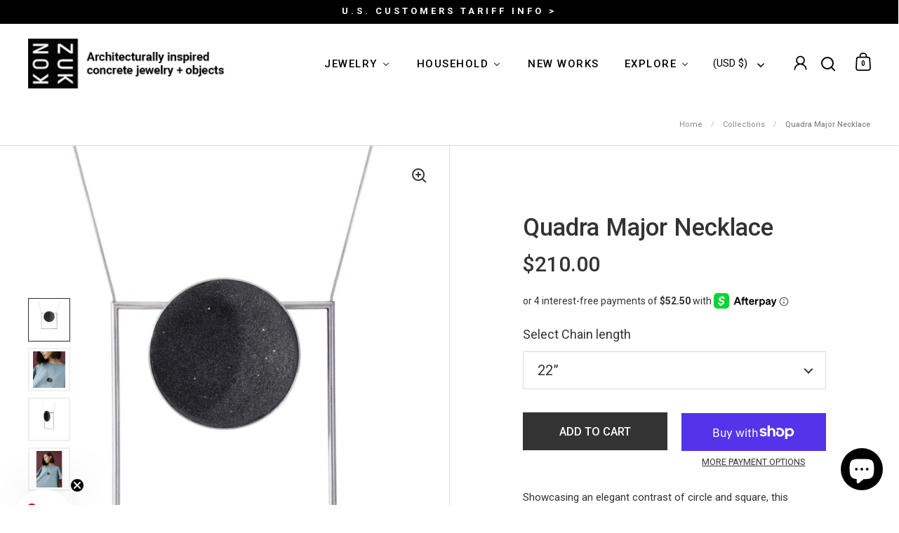

--- FILE ---
content_type: text/html; charset=utf-8
request_url: https://konzukshop.com/products/quadra-major-necklace
body_size: 59966
content:
<!doctype html><html class="no-js" lang="en" dir="ltr">
<head>

  <meta charset="utf-8">
  <meta name="viewport" content="width=device-width, initial-scale=1.0, height=device-height, minimum-scale=1.0">
  <meta http-equiv="X-UA-Compatible" content="IE=edge"><link rel="shortcut icon" href="//konzukshop.com/cdn/shop/files/Konzuk-Logo-Favicon.jpg?crop=center&height=32&v=1613576740&width=32" type="image/png" /><title>Quadra Major Necklace &ndash; KONZUK
</title><meta name="description" content="Showcasing an elegant contrast of circle and square, this Bauhaus inspired statement piece is hand constructed from stainless steel the long necklace features a single dramatic black concrete dome infused with diamond dust docked onto a lightweight stainless steel square. Specifications Materials Concrete / Diamond Dus">

<meta property="og:site_name" content="KONZUK">
<meta property="og:url" content="https://konzukshop.com/products/quadra-major-necklace">
<meta property="og:title" content="Quadra Major Necklace">
<meta property="og:type" content="product">
<meta property="og:description" content="Showcasing an elegant contrast of circle and square, this Bauhaus inspired statement piece is hand constructed from stainless steel the long necklace features a single dramatic black concrete dome infused with diamond dust docked onto a lightweight stainless steel square. Specifications Materials Concrete / Diamond Dus"><meta property="og:image" content="http://konzukshop.com/cdn/shop/products/KONZUK-Continuum-Necklace-QuadraMajor.jpg?v=1576612460">
  <meta property="og:image:secure_url" content="https://konzukshop.com/cdn/shop/products/KONZUK-Continuum-Necklace-QuadraMajor.jpg?v=1576612460">
  <meta property="og:image:width" content="1920">
  <meta property="og:image:height" content="2160"><meta property="og:price:amount" content="210.00">
  <meta property="og:price:currency" content="USD"><meta name="twitter:card" content="summary_large_image">
<meta name="twitter:title" content="Quadra Major Necklace">
<meta name="twitter:description" content="Showcasing an elegant contrast of circle and square, this Bauhaus inspired statement piece is hand constructed from stainless steel the long necklace features a single dramatic black concrete dome infused with diamond dust docked onto a lightweight stainless steel square. Specifications Materials Concrete / Diamond Dus"><script type="application/ld+json">
  [
    {
      "@context": "https://schema.org",
      "@type": "WebSite",
      "name": "KONZUK",
      "url": "https:\/\/konzukshop.com"
    },
    {
      "@context": "https://schema.org",
      "@type": "Organization",
      "name": "KONZUK",
      "url": "https:\/\/konzukshop.com"
    }
  ]
</script>

<script type="application/ld+json">
{
  "@context": "http://schema.org",
  "@type": "BreadcrumbList",
  "itemListElement": [
    {
      "@type": "ListItem",
      "position": 1,
      "name": "Home",
      "item": "https://konzukshop.com"
    },{
        "@type": "ListItem",
        "position": 2,
        "name": "Quadra Major Necklace",
        "item": "https://konzukshop.com/products/quadra-major-necklace"
      }]
}
</script><script type="application/ld+json">
  {
    "@context": "http://schema.org",
    "@type": "Product",
    "name": "Quadra Major Necklace",
    "url": "https:\/\/konzukshop.com\/products\/quadra-major-necklace",
    "offers": [{
          "@type" : "Offer","sku": "QuadraMajorNeck-22","gtin13": 4921206253661,"availability" : "http://schema.org/InStock",
          "price" : 210.0,
          "priceCurrency" : "USD",
          "url" : "https:\/\/konzukshop.com\/products\/quadra-major-necklace?variant=17680021848162"
        },
{
          "@type" : "Offer","sku": "QuadraMajorNeck-24","gtin13": 1092206253661,"availability" : "http://schema.org/InStock",
          "price" : 210.0,
          "priceCurrency" : "USD",
          "url" : "https:\/\/konzukshop.com\/products\/quadra-major-necklace?variant=17721063243874"
        },
{
          "@type" : "Offer","sku": "QuadraMajorNeck-26","gtin13": 1364206253661,"availability" : "http://schema.org/InStock",
          "price" : 210.0,
          "priceCurrency" : "USD",
          "url" : "https:\/\/konzukshop.com\/products\/quadra-major-necklace?variant=17721063276642"
        },
{
          "@type" : "Offer","sku": "QuadraMajorNeck-28","gtin13": 7178206253661,"availability" : "http://schema.org/InStock",
          "price" : 210.0,
          "priceCurrency" : "USD",
          "url" : "https:\/\/konzukshop.com\/products\/quadra-major-necklace?variant=17721063309410"
        }
],
    "brand": {
      "@type": "Brand",
      "name": "__"
    },
    "description": "Showcasing an elegant contrast of circle and square, this Bauhaus inspired statement piece is hand constructed from stainless steel the long necklace features a single dramatic black concrete dome infused with diamond dust docked onto a lightweight stainless steel square.\n Specifications\n\n\n\nMaterials\nConcrete \/ Diamond Dust \/ Stainless Steel\n\n\nSize\n73.5mm x 61mm\n\n\nLead Time\n48 hours\n\n\n",
    "category": "Necklace","aggregateRating": {
        "@type": "AggregateRating",
        "ratingValue": "5.0",
        "reviewCount": "2",
        "worstRating": "1.0",
        "bestRating": "5.0"
      },"sku": "QuadraMajorNeck-22",
    "image": {
      "@type": "ImageObject",
      "url": "https:\/\/konzukshop.com\/cdn\/shop\/products\/KONZUK-Continuum-Necklace-QuadraMajor.jpg?v=1576612460",
      "image": "https:\/\/konzukshop.com\/cdn\/shop\/products\/KONZUK-Continuum-Necklace-QuadraMajor.jpg?v=1576612460",
      "name": "Contemporary necklace combines the geometry of a large stainless steel dome lined with the sparkle of diamond dust encrusted concrete suspended onto a minimalist steel square frame.",
      "width": "1920",
      "height": "2160"
    }
  }
  </script><link rel="canonical" href="https://konzukshop.com/products/quadra-major-necklace">

  <link rel="preconnect" href="https://cdn.shopify.com"><link rel="preconnect" href="https://fonts.shopifycdn.com" crossorigin><link href="//konzukshop.com/cdn/shop/t/34/assets/theme.css?v=171197124108548854991742515641" as="style" rel="preload"><link href="//konzukshop.com/cdn/shop/t/34/assets/section-header.css?v=107821480788610317671732736180" as="style" rel="preload"><link href="//konzukshop.com/cdn/shop/t/34/assets/component-slider.css?v=8095672625576475451732736180" as="style" rel="preload"><link href="//konzukshop.com/cdn/shop/t/34/assets/component-product-item.css?v=67732829052295125411732736180" as="style" rel="preload"><link href="//konzukshop.com/cdn/shop/t/34/assets/section-main-product.css?v=178969911974351904171732736180" as="style" rel="preload"><link rel="preload" as="image" href="//konzukshop.com/cdn/shop/products/KONZUK-Continuum-Necklace-QuadraMajor.jpg?v=1576612460&width=480" imagesrcset="//konzukshop.com/cdn/shop/products/KONZUK-Continuum-Necklace-QuadraMajor.jpg?v=1576612460&width=240 240w,//konzukshop.com/cdn/shop/products/KONZUK-Continuum-Necklace-QuadraMajor.jpg?v=1576612460&width=360 360w,//konzukshop.com/cdn/shop/products/KONZUK-Continuum-Necklace-QuadraMajor.jpg?v=1576612460&width=420 420w,//konzukshop.com/cdn/shop/products/KONZUK-Continuum-Necklace-QuadraMajor.jpg?v=1576612460&width=480 480w,//konzukshop.com/cdn/shop/products/KONZUK-Continuum-Necklace-QuadraMajor.jpg?v=1576612460&width=640 640w,//konzukshop.com/cdn/shop/products/KONZUK-Continuum-Necklace-QuadraMajor.jpg?v=1576612460&width=840 840w,//konzukshop.com/cdn/shop/products/KONZUK-Continuum-Necklace-QuadraMajor.jpg?v=1576612460&width=1080 1080w,//konzukshop.com/cdn/shop/products/KONZUK-Continuum-Necklace-QuadraMajor.jpg?v=1576612460&width=1280 1280w,//konzukshop.com/cdn/shop/products/KONZUK-Continuum-Necklace-QuadraMajor.jpg?v=1576612460&width=1540 1540w,//konzukshop.com/cdn/shop/products/KONZUK-Continuum-Necklace-QuadraMajor.jpg?v=1576612460&width=1860 1860w" imagesizes="(max-width: 1024px) and (orientation: portrait) 100vw, (max-width: 768px) 100vw, 50vw"><link rel="preload" href="//konzukshop.com/cdn/fonts/roboto/roboto_n4.2019d890f07b1852f56ce63ba45b2db45d852cba.woff2" as="font" type="font/woff2" crossorigin><link rel="preload" href="//konzukshop.com/cdn/fonts/roboto/roboto_n4.2019d890f07b1852f56ce63ba45b2db45d852cba.woff2" as="font" type="font/woff2" crossorigin><style>



@font-face {
  font-family: Roboto;
  font-weight: 400;
  font-style: normal;
  font-display: swap;
  src: url("//konzukshop.com/cdn/fonts/roboto/roboto_n4.2019d890f07b1852f56ce63ba45b2db45d852cba.woff2") format("woff2"),
       url("//konzukshop.com/cdn/fonts/roboto/roboto_n4.238690e0007583582327135619c5f7971652fa9d.woff") format("woff");
}
@font-face {
  font-family: Roboto;
  font-weight: 400;
  font-style: normal;
  font-display: swap;
  src: url("//konzukshop.com/cdn/fonts/roboto/roboto_n4.2019d890f07b1852f56ce63ba45b2db45d852cba.woff2") format("woff2"),
       url("//konzukshop.com/cdn/fonts/roboto/roboto_n4.238690e0007583582327135619c5f7971652fa9d.woff") format("woff");
}
@font-face {
  font-family: Roboto;
  font-weight: 500;
  font-style: normal;
  font-display: swap;
  src: url("//konzukshop.com/cdn/fonts/roboto/roboto_n5.250d51708d76acbac296b0e21ede8f81de4e37aa.woff2") format("woff2"),
       url("//konzukshop.com/cdn/fonts/roboto/roboto_n5.535e8c56f4cbbdea416167af50ab0ff1360a3949.woff") format("woff");
}
@font-face {
  font-family: Roboto;
  font-weight: 400;
  font-style: italic;
  font-display: swap;
  src: url("//konzukshop.com/cdn/fonts/roboto/roboto_i4.57ce898ccda22ee84f49e6b57ae302250655e2d4.woff2") format("woff2"),
       url("//konzukshop.com/cdn/fonts/roboto/roboto_i4.b21f3bd061cbcb83b824ae8c7671a82587b264bf.woff") format("woff");
}
</style>
<style>

  :root {

    /* Main color scheme */

    --main-text: #333333;
    --main-text-hover: rgba(51, 51, 51, 0.82);
    --main-text-foreground: #fff;
    
    --main-background: #ffffff;
    --main-background-secondary: rgba(51, 51, 51, 0.18);
    --main-background-third: rgba(51, 51, 51, 0.03);
    --main-borders: rgba(51, 51, 51, 0.08);
    --grid-borders: rgba(51, 51, 51, 0.18);

    /* Header & sidebars color scheme */
    
    --header-text: #000000;
    --header-text-foreground: #fff;
    
    --header-background: #ffffff;
    --header-background-secondary: rgba(0, 0, 0, 0.18);
    --header-borders: rgba(0, 0, 0, 0.08);
    --header-grid-borders: rgba(0, 0, 0, 0.18);--cart-image-border: 1px solid #f1f1f1;/* Footer color scheme */

    --footer-text: ;
    --footer-text-foreground: #fff;
    
    --footer-background: ;
    --footer-background-secondary: ;
    --footer-borders: ;

    --grid-image-padding: 3%;
    --grid-image-background: rgba(0,0,0,0);

    /* Buttons radius */

    --buttons-radius: 30px;

    /* Font variables */

    --font-stack-headings: Roboto, sans-serif;
    --font-weight-headings: 400;
    --font-style-headings: normal;

    --font-stack-body: Roboto, sans-serif;
    --font-weight-body: 400;--font-weight-body-bold: 500;--font-style-body: normal;

    --base-headings-size: 58;
    --base-headings-line: 1;
    --base-body-size: 20;
    --base-body-line: 1.7;

  }

  select, .regular-select-cover, .facets__disclosure:after {
    background-image: url("data:image/svg+xml,%0A%3Csvg width='14' height='9' viewBox='0 0 14 9' fill='none' xmlns='http://www.w3.org/2000/svg'%3E%3Cpath d='M8.42815 7.47604L7.01394 8.89025L0.528658 2.40497L1.94287 0.990753L8.42815 7.47604Z' fill='rgb(51, 51, 51)'/%3E%3Cpath d='M6.98591 8.89025L5.5717 7.47604L12.057 0.990755L13.4712 2.40497L6.98591 8.89025Z' fill='rgb(51, 51, 51)'/%3E%3C/svg%3E%0A");
  }sidebar-drawer {
      --main-background: #dfdfe3;
    }</style><link href="//konzukshop.com/cdn/shop/t/34/assets/theme.css?v=171197124108548854991742515641" rel="stylesheet" type="text/css" media="all" />

  <script>window.performance && window.performance.mark && window.performance.mark('shopify.content_for_header.start');</script><meta name="google-site-verification" content="kWrpHYXX0CwJKsjXBx5vDsn4y1HbSOWFT_LNTEQUpFU">
<meta id="shopify-digital-wallet" name="shopify-digital-wallet" content="/6334349410/digital_wallets/dialog">
<meta name="shopify-checkout-api-token" content="34f379a94794288d46abb965e1991614">
<meta id="in-context-paypal-metadata" data-shop-id="6334349410" data-venmo-supported="false" data-environment="production" data-locale="en_US" data-paypal-v4="true" data-currency="USD">
<link rel="alternate" hreflang="x-default" href="https://konzukshop.com/en-ca/products/quadra-major-necklace">
<link rel="alternate" hreflang="en" href="https://konzukshop.com/en-ca/products/quadra-major-necklace">
<link rel="alternate" hreflang="en-AE" href="https://konzukshop.com/en-ae/products/quadra-major-necklace">
<link rel="alternate" hreflang="en-MX" href="https://konzukshop.com/en-mx/products/quadra-major-necklace">
<link rel="alternate" hreflang="en-AR" href="https://konzukshop.com/products/quadra-major-necklace">
<link rel="alternate" hreflang="en-AT" href="https://konzukshop.com/products/quadra-major-necklace">
<link rel="alternate" hreflang="en-AU" href="https://konzukshop.com/products/quadra-major-necklace">
<link rel="alternate" hreflang="en-BE" href="https://konzukshop.com/products/quadra-major-necklace">
<link rel="alternate" hreflang="en-BR" href="https://konzukshop.com/products/quadra-major-necklace">
<link rel="alternate" hreflang="en-CH" href="https://konzukshop.com/products/quadra-major-necklace">
<link rel="alternate" hreflang="en-CR" href="https://konzukshop.com/products/quadra-major-necklace">
<link rel="alternate" hreflang="en-DE" href="https://konzukshop.com/products/quadra-major-necklace">
<link rel="alternate" hreflang="en-DK" href="https://konzukshop.com/products/quadra-major-necklace">
<link rel="alternate" hreflang="en-EE" href="https://konzukshop.com/products/quadra-major-necklace">
<link rel="alternate" hreflang="en-ES" href="https://konzukshop.com/products/quadra-major-necklace">
<link rel="alternate" hreflang="en-FI" href="https://konzukshop.com/products/quadra-major-necklace">
<link rel="alternate" hreflang="en-FR" href="https://konzukshop.com/products/quadra-major-necklace">
<link rel="alternate" hreflang="en-GB" href="https://konzukshop.com/products/quadra-major-necklace">
<link rel="alternate" hreflang="en-GR" href="https://konzukshop.com/products/quadra-major-necklace">
<link rel="alternate" hreflang="en-HK" href="https://konzukshop.com/products/quadra-major-necklace">
<link rel="alternate" hreflang="en-IE" href="https://konzukshop.com/products/quadra-major-necklace">
<link rel="alternate" hreflang="en-IT" href="https://konzukshop.com/products/quadra-major-necklace">
<link rel="alternate" hreflang="en-JP" href="https://konzukshop.com/products/quadra-major-necklace">
<link rel="alternate" hreflang="en-LV" href="https://konzukshop.com/products/quadra-major-necklace">
<link rel="alternate" hreflang="en-MC" href="https://konzukshop.com/products/quadra-major-necklace">
<link rel="alternate" hreflang="en-NL" href="https://konzukshop.com/products/quadra-major-necklace">
<link rel="alternate" hreflang="en-NO" href="https://konzukshop.com/products/quadra-major-necklace">
<link rel="alternate" hreflang="en-NZ" href="https://konzukshop.com/products/quadra-major-necklace">
<link rel="alternate" hreflang="en-PT" href="https://konzukshop.com/products/quadra-major-necklace">
<link rel="alternate" hreflang="en-SE" href="https://konzukshop.com/products/quadra-major-necklace">
<link rel="alternate" hreflang="en-SG" href="https://konzukshop.com/products/quadra-major-necklace">
<link rel="alternate" hreflang="en-US" href="https://konzukshop.com/products/quadra-major-necklace">
<link rel="alternate" hreflang="en-VE" href="https://konzukshop.com/products/quadra-major-necklace">
<link rel="alternate" type="application/json+oembed" href="https://konzukshop.com/products/quadra-major-necklace.oembed">
<script async="async" src="/checkouts/internal/preloads.js?locale=en-US"></script>
<link rel="preconnect" href="https://shop.app" crossorigin="anonymous">
<script async="async" src="https://shop.app/checkouts/internal/preloads.js?locale=en-US&shop_id=6334349410" crossorigin="anonymous"></script>
<script id="shopify-features" type="application/json">{"accessToken":"34f379a94794288d46abb965e1991614","betas":["rich-media-storefront-analytics"],"domain":"konzukshop.com","predictiveSearch":true,"shopId":6334349410,"locale":"en"}</script>
<script>var Shopify = Shopify || {};
Shopify.shop = "konzukshop-com.myshopify.com";
Shopify.locale = "en";
Shopify.currency = {"active":"USD","rate":"1.0"};
Shopify.country = "US";
Shopify.theme = {"name":"KONZUK | Split | Responsive Images | Nov 27, 2024","id":133092409459,"schema_name":"Split","schema_version":"4.1.3","theme_store_id":842,"role":"main"};
Shopify.theme.handle = "null";
Shopify.theme.style = {"id":null,"handle":null};
Shopify.cdnHost = "konzukshop.com/cdn";
Shopify.routes = Shopify.routes || {};
Shopify.routes.root = "/";</script>
<script type="module">!function(o){(o.Shopify=o.Shopify||{}).modules=!0}(window);</script>
<script>!function(o){function n(){var o=[];function n(){o.push(Array.prototype.slice.apply(arguments))}return n.q=o,n}var t=o.Shopify=o.Shopify||{};t.loadFeatures=n(),t.autoloadFeatures=n()}(window);</script>
<script>
  window.ShopifyPay = window.ShopifyPay || {};
  window.ShopifyPay.apiHost = "shop.app\/pay";
  window.ShopifyPay.redirectState = null;
</script>
<script id="shop-js-analytics" type="application/json">{"pageType":"product"}</script>
<script defer="defer" async type="module" src="//konzukshop.com/cdn/shopifycloud/shop-js/modules/v2/client.init-shop-cart-sync_C5BV16lS.en.esm.js"></script>
<script defer="defer" async type="module" src="//konzukshop.com/cdn/shopifycloud/shop-js/modules/v2/chunk.common_CygWptCX.esm.js"></script>
<script type="module">
  await import("//konzukshop.com/cdn/shopifycloud/shop-js/modules/v2/client.init-shop-cart-sync_C5BV16lS.en.esm.js");
await import("//konzukshop.com/cdn/shopifycloud/shop-js/modules/v2/chunk.common_CygWptCX.esm.js");

  window.Shopify.SignInWithShop?.initShopCartSync?.({"fedCMEnabled":true,"windoidEnabled":true});

</script>
<script>
  window.Shopify = window.Shopify || {};
  if (!window.Shopify.featureAssets) window.Shopify.featureAssets = {};
  window.Shopify.featureAssets['shop-js'] = {"shop-cart-sync":["modules/v2/client.shop-cart-sync_ZFArdW7E.en.esm.js","modules/v2/chunk.common_CygWptCX.esm.js"],"init-fed-cm":["modules/v2/client.init-fed-cm_CmiC4vf6.en.esm.js","modules/v2/chunk.common_CygWptCX.esm.js"],"shop-button":["modules/v2/client.shop-button_tlx5R9nI.en.esm.js","modules/v2/chunk.common_CygWptCX.esm.js"],"shop-cash-offers":["modules/v2/client.shop-cash-offers_DOA2yAJr.en.esm.js","modules/v2/chunk.common_CygWptCX.esm.js","modules/v2/chunk.modal_D71HUcav.esm.js"],"init-windoid":["modules/v2/client.init-windoid_sURxWdc1.en.esm.js","modules/v2/chunk.common_CygWptCX.esm.js"],"shop-toast-manager":["modules/v2/client.shop-toast-manager_ClPi3nE9.en.esm.js","modules/v2/chunk.common_CygWptCX.esm.js"],"init-shop-email-lookup-coordinator":["modules/v2/client.init-shop-email-lookup-coordinator_B8hsDcYM.en.esm.js","modules/v2/chunk.common_CygWptCX.esm.js"],"init-shop-cart-sync":["modules/v2/client.init-shop-cart-sync_C5BV16lS.en.esm.js","modules/v2/chunk.common_CygWptCX.esm.js"],"avatar":["modules/v2/client.avatar_BTnouDA3.en.esm.js"],"pay-button":["modules/v2/client.pay-button_FdsNuTd3.en.esm.js","modules/v2/chunk.common_CygWptCX.esm.js"],"init-customer-accounts":["modules/v2/client.init-customer-accounts_DxDtT_ad.en.esm.js","modules/v2/client.shop-login-button_C5VAVYt1.en.esm.js","modules/v2/chunk.common_CygWptCX.esm.js","modules/v2/chunk.modal_D71HUcav.esm.js"],"init-shop-for-new-customer-accounts":["modules/v2/client.init-shop-for-new-customer-accounts_ChsxoAhi.en.esm.js","modules/v2/client.shop-login-button_C5VAVYt1.en.esm.js","modules/v2/chunk.common_CygWptCX.esm.js","modules/v2/chunk.modal_D71HUcav.esm.js"],"shop-login-button":["modules/v2/client.shop-login-button_C5VAVYt1.en.esm.js","modules/v2/chunk.common_CygWptCX.esm.js","modules/v2/chunk.modal_D71HUcav.esm.js"],"init-customer-accounts-sign-up":["modules/v2/client.init-customer-accounts-sign-up_CPSyQ0Tj.en.esm.js","modules/v2/client.shop-login-button_C5VAVYt1.en.esm.js","modules/v2/chunk.common_CygWptCX.esm.js","modules/v2/chunk.modal_D71HUcav.esm.js"],"shop-follow-button":["modules/v2/client.shop-follow-button_Cva4Ekp9.en.esm.js","modules/v2/chunk.common_CygWptCX.esm.js","modules/v2/chunk.modal_D71HUcav.esm.js"],"checkout-modal":["modules/v2/client.checkout-modal_BPM8l0SH.en.esm.js","modules/v2/chunk.common_CygWptCX.esm.js","modules/v2/chunk.modal_D71HUcav.esm.js"],"lead-capture":["modules/v2/client.lead-capture_Bi8yE_yS.en.esm.js","modules/v2/chunk.common_CygWptCX.esm.js","modules/v2/chunk.modal_D71HUcav.esm.js"],"shop-login":["modules/v2/client.shop-login_D6lNrXab.en.esm.js","modules/v2/chunk.common_CygWptCX.esm.js","modules/v2/chunk.modal_D71HUcav.esm.js"],"payment-terms":["modules/v2/client.payment-terms_CZxnsJam.en.esm.js","modules/v2/chunk.common_CygWptCX.esm.js","modules/v2/chunk.modal_D71HUcav.esm.js"]};
</script>
<script id="__st">var __st={"a":6334349410,"offset":-28800,"reqid":"10dc0f95-268d-40f7-80a4-521194cd624c-1768605475","pageurl":"konzukshop.com\/products\/quadra-major-necklace","u":"ac4beb271602","p":"product","rtyp":"product","rid":1862091472994};</script>
<script>window.ShopifyPaypalV4VisibilityTracking = true;</script>
<script id="captcha-bootstrap">!function(){'use strict';const t='contact',e='account',n='new_comment',o=[[t,t],['blogs',n],['comments',n],[t,'customer']],c=[[e,'customer_login'],[e,'guest_login'],[e,'recover_customer_password'],[e,'create_customer']],r=t=>t.map((([t,e])=>`form[action*='/${t}']:not([data-nocaptcha='true']) input[name='form_type'][value='${e}']`)).join(','),a=t=>()=>t?[...document.querySelectorAll(t)].map((t=>t.form)):[];function s(){const t=[...o],e=r(t);return a(e)}const i='password',u='form_key',d=['recaptcha-v3-token','g-recaptcha-response','h-captcha-response',i],f=()=>{try{return window.sessionStorage}catch{return}},m='__shopify_v',_=t=>t.elements[u];function p(t,e,n=!1){try{const o=window.sessionStorage,c=JSON.parse(o.getItem(e)),{data:r}=function(t){const{data:e,action:n}=t;return t[m]||n?{data:e,action:n}:{data:t,action:n}}(c);for(const[e,n]of Object.entries(r))t.elements[e]&&(t.elements[e].value=n);n&&o.removeItem(e)}catch(o){console.error('form repopulation failed',{error:o})}}const l='form_type',E='cptcha';function T(t){t.dataset[E]=!0}const w=window,h=w.document,L='Shopify',v='ce_forms',y='captcha';let A=!1;((t,e)=>{const n=(g='f06e6c50-85a8-45c8-87d0-21a2b65856fe',I='https://cdn.shopify.com/shopifycloud/storefront-forms-hcaptcha/ce_storefront_forms_captcha_hcaptcha.v1.5.2.iife.js',D={infoText:'Protected by hCaptcha',privacyText:'Privacy',termsText:'Terms'},(t,e,n)=>{const o=w[L][v],c=o.bindForm;if(c)return c(t,g,e,D).then(n);var r;o.q.push([[t,g,e,D],n]),r=I,A||(h.body.append(Object.assign(h.createElement('script'),{id:'captcha-provider',async:!0,src:r})),A=!0)});var g,I,D;w[L]=w[L]||{},w[L][v]=w[L][v]||{},w[L][v].q=[],w[L][y]=w[L][y]||{},w[L][y].protect=function(t,e){n(t,void 0,e),T(t)},Object.freeze(w[L][y]),function(t,e,n,w,h,L){const[v,y,A,g]=function(t,e,n){const i=e?o:[],u=t?c:[],d=[...i,...u],f=r(d),m=r(i),_=r(d.filter((([t,e])=>n.includes(e))));return[a(f),a(m),a(_),s()]}(w,h,L),I=t=>{const e=t.target;return e instanceof HTMLFormElement?e:e&&e.form},D=t=>v().includes(t);t.addEventListener('submit',(t=>{const e=I(t);if(!e)return;const n=D(e)&&!e.dataset.hcaptchaBound&&!e.dataset.recaptchaBound,o=_(e),c=g().includes(e)&&(!o||!o.value);(n||c)&&t.preventDefault(),c&&!n&&(function(t){try{if(!f())return;!function(t){const e=f();if(!e)return;const n=_(t);if(!n)return;const o=n.value;o&&e.removeItem(o)}(t);const e=Array.from(Array(32),(()=>Math.random().toString(36)[2])).join('');!function(t,e){_(t)||t.append(Object.assign(document.createElement('input'),{type:'hidden',name:u})),t.elements[u].value=e}(t,e),function(t,e){const n=f();if(!n)return;const o=[...t.querySelectorAll(`input[type='${i}']`)].map((({name:t})=>t)),c=[...d,...o],r={};for(const[a,s]of new FormData(t).entries())c.includes(a)||(r[a]=s);n.setItem(e,JSON.stringify({[m]:1,action:t.action,data:r}))}(t,e)}catch(e){console.error('failed to persist form',e)}}(e),e.submit())}));const S=(t,e)=>{t&&!t.dataset[E]&&(n(t,e.some((e=>e===t))),T(t))};for(const o of['focusin','change'])t.addEventListener(o,(t=>{const e=I(t);D(e)&&S(e,y())}));const B=e.get('form_key'),M=e.get(l),P=B&&M;t.addEventListener('DOMContentLoaded',(()=>{const t=y();if(P)for(const e of t)e.elements[l].value===M&&p(e,B);[...new Set([...A(),...v().filter((t=>'true'===t.dataset.shopifyCaptcha))])].forEach((e=>S(e,t)))}))}(h,new URLSearchParams(w.location.search),n,t,e,['guest_login'])})(!0,!0)}();</script>
<script integrity="sha256-4kQ18oKyAcykRKYeNunJcIwy7WH5gtpwJnB7kiuLZ1E=" data-source-attribution="shopify.loadfeatures" defer="defer" src="//konzukshop.com/cdn/shopifycloud/storefront/assets/storefront/load_feature-a0a9edcb.js" crossorigin="anonymous"></script>
<script crossorigin="anonymous" defer="defer" src="//konzukshop.com/cdn/shopifycloud/storefront/assets/shopify_pay/storefront-65b4c6d7.js?v=20250812"></script>
<script data-source-attribution="shopify.dynamic_checkout.dynamic.init">var Shopify=Shopify||{};Shopify.PaymentButton=Shopify.PaymentButton||{isStorefrontPortableWallets:!0,init:function(){window.Shopify.PaymentButton.init=function(){};var t=document.createElement("script");t.src="https://konzukshop.com/cdn/shopifycloud/portable-wallets/latest/portable-wallets.en.js",t.type="module",document.head.appendChild(t)}};
</script>
<script data-source-attribution="shopify.dynamic_checkout.buyer_consent">
  function portableWalletsHideBuyerConsent(e){var t=document.getElementById("shopify-buyer-consent"),n=document.getElementById("shopify-subscription-policy-button");t&&n&&(t.classList.add("hidden"),t.setAttribute("aria-hidden","true"),n.removeEventListener("click",e))}function portableWalletsShowBuyerConsent(e){var t=document.getElementById("shopify-buyer-consent"),n=document.getElementById("shopify-subscription-policy-button");t&&n&&(t.classList.remove("hidden"),t.removeAttribute("aria-hidden"),n.addEventListener("click",e))}window.Shopify?.PaymentButton&&(window.Shopify.PaymentButton.hideBuyerConsent=portableWalletsHideBuyerConsent,window.Shopify.PaymentButton.showBuyerConsent=portableWalletsShowBuyerConsent);
</script>
<script>
  function portableWalletsCleanup(e){e&&e.src&&console.error("Failed to load portable wallets script "+e.src);var t=document.querySelectorAll("shopify-accelerated-checkout .shopify-payment-button__skeleton, shopify-accelerated-checkout-cart .wallet-cart-button__skeleton"),e=document.getElementById("shopify-buyer-consent");for(let e=0;e<t.length;e++)t[e].remove();e&&e.remove()}function portableWalletsNotLoadedAsModule(e){e instanceof ErrorEvent&&"string"==typeof e.message&&e.message.includes("import.meta")&&"string"==typeof e.filename&&e.filename.includes("portable-wallets")&&(window.removeEventListener("error",portableWalletsNotLoadedAsModule),window.Shopify.PaymentButton.failedToLoad=e,"loading"===document.readyState?document.addEventListener("DOMContentLoaded",window.Shopify.PaymentButton.init):window.Shopify.PaymentButton.init())}window.addEventListener("error",portableWalletsNotLoadedAsModule);
</script>

<script type="module" src="https://konzukshop.com/cdn/shopifycloud/portable-wallets/latest/portable-wallets.en.js" onError="portableWalletsCleanup(this)" crossorigin="anonymous"></script>
<script nomodule>
  document.addEventListener("DOMContentLoaded", portableWalletsCleanup);
</script>

<link id="shopify-accelerated-checkout-styles" rel="stylesheet" media="screen" href="https://konzukshop.com/cdn/shopifycloud/portable-wallets/latest/accelerated-checkout-backwards-compat.css" crossorigin="anonymous">
<style id="shopify-accelerated-checkout-cart">
        #shopify-buyer-consent {
  margin-top: 1em;
  display: inline-block;
  width: 100%;
}

#shopify-buyer-consent.hidden {
  display: none;
}

#shopify-subscription-policy-button {
  background: none;
  border: none;
  padding: 0;
  text-decoration: underline;
  font-size: inherit;
  cursor: pointer;
}

#shopify-subscription-policy-button::before {
  box-shadow: none;
}

      </style>

<script>window.performance && window.performance.mark && window.performance.mark('shopify.content_for_header.end');</script>

  <script>
    const rbi = [];
    const ribSetSize = (img) => {
      if ( img.offsetWidth / parseInt(img.dataset.ratio) < img.offsetHeight ) {
        img.setAttribute('sizes', `${Math.ceil(img.offsetHeight * parseInt(img.dataset.ratio))}px`);
      } else {
        img.setAttribute('sizes', `${Math.ceil(img.offsetWidth)}px`);
      }
    }
    function debounce(fn, wait) {
      let t;
      return (...args) => {
        clearTimeout(t);
        t = setTimeout(() => fn.apply(this, args), wait);
      };
    }
    window.KEYCODES = {
      TAB: 9,
      ESC: 27,
      DOWN: 40,
      RIGHT: 39,
      UP: 38,
      LEFT: 37,
      RETURN: 13
    };
    window.addEventListener('resize', debounce(()=>{
      for ( let img of rbi ) {
        ribSetSize(img);
      }
    }, 250));
  </script>

  <script>
    const ProductHeaderHelper = productSelector => {
      const originalHeader = document.querySelector(`${productSelector} .product-header`);
      let duplicateHeader = document.createElement('div');
      duplicateHeader.classList = 'product-header product-header--mobile';
      duplicateHeader.innerHTML = document.querySelector(`${productSelector} product-header`).innerHTML;
      duplicateHeader.querySelector('.price-reviews').id = "";
      document.querySelector(`${productSelector}`).prepend(duplicateHeader);
      const headerObserver = new MutationObserver(mutations=>{
        for ( const mutation of mutations ) {
          duplicateHeader.innerHTML = originalHeader.innerHTML;
        }
      });
      headerObserver.observe(originalHeader,{ attributes: false, childList: true, subtree: true })
    }
  </script><noscript>
    <link rel="stylesheet" href="//konzukshop.com/cdn/shop/t/34/assets/theme-noscript.css?v=78259120545182003951732736180">
  </noscript>

  <script src="//konzukshop.com/cdn/shop/t/34/assets/component-video-background.js?v=144337521800850417181732736180" defer></script>




<script src="https://code.jquery.com/jquery-3.7.1.min.js" integrity="sha256-/JqT3SQfawRcv/BIHPThkBvs0OEvtFFmqPF/lYI/Cxo=" crossorigin="anonymous"></script>

<script>
  document.addEventListener("DOMContentLoaded", function(event) {
  
  setTimeout(() => {
$(".wsg-signup-link a").attr('href','/account');
}, "1500");

setTimeout(() => {
$('#wsg-login-link').css({
    'color': 'blue',
    'text-decoration': 'underline'
});
 }, "1500");
  
    const style = document.getElementById('wsg-custom-style');
    if (typeof window.isWsgCustomer != "undefined" && isWsgCustomer) {
      style.innerHTML = `
        ${style.innerHTML} 
        /* A friend of hideWsg - this will _show_ only for wsg customers. Add class to an element to use */
        .showWsg {
          display: unset;
        }
        /* wholesale only CSS */
        .additional-checkout-buttons, .shopify-payment-button {
          display: none !important;
        }
        .wsg-proxy-container select {
          background-color: 
          ${
        document.querySelector('input').style.backgroundColor
          ? document.querySelector('input').style.backgroundColor
          : 'white'
        } !important;
        }
      `;
    } else {
      style.innerHTML = `
        ${style.innerHTML}
        /* Add CSS rules here for NOT wsg customers - great to hide elements from retail when we can't access the code driving the element */
        
      `;
    }

    if (typeof window.embedButtonBg !== undefined && typeof window.embedButtonText !== undefined && window.embedButtonBg !== window.embedButtonText) {
      style.innerHTML = `
        ${style.innerHTML}
        .wsg-button-fix {
          background: ${embedButtonBg} !important;
          border-color: ${embedButtonBg} !important;
          color: ${embedButtonText} !important;
        }
      `;
    }

    // =========================
    //         CUSTOM JS
    // ==========================
    if (document.querySelector(".wsg-proxy-container")) {
      initNodeObserver(wsgCustomJs);
    }
  })

  function wsgCustomJs() {

    // update button classes
    const button = document.querySelectorAll(".wsg-button-fix");
    let buttonClass = "xxButtonClassesHerexx";
    buttonClass = buttonClass.split(" ");
    for (let i = 0; i < button.length; i++) {
      button[i].classList.add(... buttonClass);
    }

    // wsgCustomJs window placeholder
    // update secondary btn color on proxy cart
    if (document.getElementById("wsg-checkout-one")) {
      const checkoutButton = document.getElementById("wsg-checkout-one");
      let wsgBtnColor = window.getComputedStyle(checkoutButton).backgroundColor;
      let wsgBtnBackground = "none";
      let wsgBtnBorder = "thin solid " + wsgBtnColor;
      let wsgBtnPadding = window.getComputedStyle(checkoutButton).padding;
      let spofBtn = document.querySelectorAll(".spof-btn");
      for (let i = 0; i < spofBtn.length; i++) {
        spofBtn[i].style.background = wsgBtnBackground;
        spofBtn[i].style.color = wsgBtnColor;
        spofBtn[i].style.border = wsgBtnBorder;
        spofBtn[i].style.padding = wsgBtnPadding;
      }
    }

    // update Quick Order Form label
    if (typeof window.embedSPOFLabel != "undefined" && embedSPOFLabel) {
      document.querySelectorAll(".spof-btn").forEach(function(spofBtn) {
        spofBtn.removeAttribute("data-translation-selector");
        spofBtn.innerHTML = embedSPOFLabel;
      });
    }
  }

  function initNodeObserver(onChangeNodeCallback) {

    // Select the node that will be observed for mutations
    const targetNode = document.querySelector(".wsg-proxy-container");

    // Options for the observer (which mutations to observe)
    const config = {
      attributes: true,
      childList: true,
      subtree: true
    };

    // Callback function to execute when mutations are observed
    const callback = function(mutationsList, observer) {
      for (const mutation of mutationsList) {
        if (mutation.type === 'childList') {
          onChangeNodeCallback();
          observer.disconnect();
        }
      }
    };

    // Create an observer instance linked to the callback function
    const observer = new MutationObserver(callback);

    // Start observing the target node for configured mutations
    observer.observe(targetNode, config);
  }
</script>


<style id="wsg-custom-style">
  /* A friend of hideWsg - this will _show_ only for wsg customers. Add class to an element to use */
  .showWsg {
    display: none;
  }
  /* Signup/login */
  #wsg-signup select,
  #wsg-signup input,
  #wsg-signup textarea {
    height: 46px;
    border: thin solid #d1d1d1;
    padding: 6px 10px;
  }
  #wsg-signup textarea {
    min-height: 100px;
  }
  .wsg-login-input {
    height: 46px;
    border: thin solid #d1d1d1;
    padding: 6px 10px;
  }
  #wsg-signup select {
  }
/*   Quick Order Form */
  .wsg-table td {
    border: none;
    min-width: 150px;
  }
  .wsg-table tr {
    border-bottom: thin solid #d1d1d1; 
    border-left: none;
  }
  .wsg-table input[type="number"] {
    border: thin solid #d1d1d1;
    padding: 5px 15px;
    min-height: 42px;
  }
  #wsg-spof-link a {
    text-decoration: inherit;
    color: inherit;
  }
  .wsg-proxy-container {
    margin-top: 0% !important;
  }
  @media screen and (max-width:768px){
    .wsg-proxy-container .wsg-table input[type="number"] {
        max-width: 80%; 
    }
    .wsg-center img {
      width: 50px !important;
    }
    .wsg-variant-price-area {
      min-width: 70px !important;
    }
  }
  /* Submit button */
  #wsg-cart-update{
    padding: 8px 10px;
    min-height: 45px;
    max-width: 100% !important;
  }
  .wsg-table {
    background: inherit !important;
  }
  .wsg-spof-container-main {
    background: inherit !important;
  }
  /* General fixes */
  .wsg-hide-prices {
    opacity: 0;
  }
  .wsg-ws-only .button {
    margin: 0;
  }
  #wsg-submit {
    heigh: 75px !important;
    width: 100 !important;
    line-height: unset !important;
    }
    .spof-btn {
      color: black !important;
    }
    #wsg-account-spof-btn, .wsg-loading-btn {
      border-radius: unset !important;
      
    }
    .title {
      text-align: center !important;
    }
    .wsg-spof-container-main {
      margin-top: 50px !important;
    }
    .accountOrdersBlock {
      margin-top: 20px !important;
      margin-bottom: 10px !important;
    }
    .table-wrap .label {
      margin-top: 10px !important;
      margin-bottom: 10px !important;
    }
    .wsg-button-container .wsg-loading-btn {
      display: flex !important;
      align-items: center !important;
    }
    #wsg-account-spof-btn {
      color: white !important;
    }
   .site-box-content .logOutBtn {
      margin-left: 38% !important
    }
    .wsg-proxy-container {
    margin-top: 2rem !important;
    margin-bottom: 2rem !important;
  }
    #wsg-account-create input.wsg-submit-copy,
  #wsg-signup-container #wsg-submit  {
    border: 1px solid black !important; 
    background: black !important; 
    color: white !important;
    cursor: pointer;
  }
  .wsg-all-errors-banner {
    top: 28% !important;
  }
    #wsg-cart-main .spof-btn,
    .wsg-btn { 
    border-radius: 0 !important;
  } 
  .wsg-return-to-summary {
    color: black !important;
  }
</style>

<!-- BEGIN app block: shopify://apps/buddha-mega-menu-navigation/blocks/megamenu/dbb4ce56-bf86-4830-9b3d-16efbef51c6f -->
<script>
        var productImageAndPrice = [],
            collectionImages = [],
            articleImages = [],
            mmLivIcons = false,
            mmFlipClock = false,
            mmFixesUseJquery = false,
            mmNumMMI = 4,
            mmSchemaTranslation = {},
            mmMenuStrings =  {"menuStrings":{"default":{"JEWELRY":"JEWELRY","Jewelry Collections":"Jewelry Collections","Artus  *NEW*":"Artus  *NEW*","Lumina *NEW*":"Lumina *NEW*","Diamond Dust Concrete":"Diamond Dust Concrete","Elements | Bauhaus Inspired":"Elements | Bauhaus Inspired","Memento Lockets + Pendants":"Memento Lockets + Pendants","Unity Statement Jewelry":"Unity Statement Jewelry","Facet Engagement Rings":"Facet Engagement Rings","Union Wedding Rings":"Union Wedding Rings","Solid 14k Gold":"Solid 14k Gold","Jewelry Categories":"Jewelry Categories","Earrings":"Earrings","Necklaces":"Necklaces","Rings":"Rings","Bracelets":"Bracelets","Lockets":"Lockets","Featured":"Featured","New in Stock":"New in Stock","Best Sellers":"Best Sellers","promotion":"promotion","<img src=\"https://cdn.shopify.com/s/files/1/0063/3434/9410/files/Artus-Earrings-Feature-Menu.jpg?v=1760496346\">":"<img src=\"https://cdn.shopify.com/s/files/1/0063/3434/9410/files/Artus-Earrings-Feature-Menu.jpg?v=1760496346\">","HOUSEHOLD":"HOUSEHOLD","household collections":"household collections","Habitat Tealight Holders *NEW* ":"Habitat Tealight Holders *NEW* ","Oiseau *NEW*":"Oiseau *NEW*","Orbis GREY Candles + Vessels":"Orbis GREY Candles + Vessels","Monument Candles":"Monument Candles","household categories":"household categories","Candles":"Candles","Pillar Candles":"Pillar Candles","Vessels":"Vessels","Gift Boxsets":"Gift Boxsets","featured":"featured","Orbis Refill Kits":"Orbis Refill Kits","<img src=\"https://cdn.shopify.com/s/files/1/0063/3434/9410/files/Habitat-Tealight-Holders.jpg?v=1755227114\">":"<img src=\"https://cdn.shopify.com/s/files/1/0063/3434/9410/files/Habitat-Tealight-Holders.jpg?v=1755227114\">","NEW WORKS":"NEW WORKS","EXPLORE":"EXPLORE","About Karen Konzuk":"About Karen Konzuk","About KONZUK Jewelry":"About KONZUK Jewelry","About Household by KONZUK":"About Household by KONZUK","Reviews":"Reviews","Concrete Journal":"Concrete Journal"}},"additional":{"default":{}}} ,
            mmShopLocale = "en",
            mmShopLocaleCollectionsRoute = "/collections",
            mmSchemaDesignJSON = [{"action":"menu-select","value":"mm-automatic"},{"action":"design","setting":"vertical_text_color","value":"#333333"},{"action":"design","setting":"vertical_background_color","value":"#ffffff"},{"action":"design","setting":"link_hover_color","value":"#e0e0e0"},{"action":"design","setting":"vertical_contact_left_alt_color","value":"#333333"},{"action":"design","setting":"vertical_contact_right_btn_bg_color","value":"#333333"},{"action":"design","setting":"vertical_addtocart_background_color","value":"#333333"},{"action":"design","setting":"vertical_countdown_background_color","value":"#333333"},{"action":"design","setting":"vertical_countdown_color","value":"#ffffff"},{"action":"design","setting":"vertical_addtocart_text_color","value":"#ffffff"},{"action":"design","setting":"vertical_addtocart_enable","value":"true"},{"action":"design","setting":"vertical_contact_right_btn_text_color","value":"#ffffff"},{"action":"design","setting":"vertical_price_color","value":"#ffffff"},{"action":"design","setting":"vertical_link_hover_color","value":"#ffffff"},{"action":"design","setting":"vertical_font_size","value":"13px"},{"action":"design","setting":"vertical_font_family","value":"Default"},{"action":"design","setting":"countdown_background_color","value":"#333333"},{"action":"design","setting":"countdown_color","value":"#ffffff"},{"action":"design","setting":"addtocart_background_hover_color","value":"#0da19a"},{"action":"design","setting":"addtocart_text_hover_color","value":"#ffffff"},{"action":"design","setting":"addtocart_background_color","value":"#ffffff"},{"action":"design","setting":"addtocart_text_color","value":"#333333"},{"action":"design","setting":"addtocart_enable","value":"true"},{"action":"design","setting":"contact_left_text_color","value":"#f1f1f0"},{"action":"design","setting":"contact_left_alt_color","value":"#CCCCCC"},{"action":"design","setting":"contact_left_bg_color","value":"#3A3A3A"},{"action":"design","setting":"contact_right_btn_bg_color","value":"#3A3A3A"},{"action":"design","setting":"contact_right_btn_text_color","value":"#ffffff"},{"action":"design","setting":"price_color","value":"#0da19a"},{"action":"design","setting":"background_color","value":"#ffffff"},{"action":"design","setting":"background_hover_color","value":"#f9f9f9"},{"action":"design","setting":"text_color","value":"#222222"},{"action":"design","setting":"font_size","value":"13px"},{"action":"design","setting":"font_family","value":"Default"}],
            mmDomChangeSkipUl = "",
            buddhaMegaMenuShop = "konzukshop-com.myshopify.com",
            mmWireframeCompression = "0",
            mmExtensionAssetUrl = "https://cdn.shopify.com/extensions/019abe06-4a3f-7763-88da-170e1b54169b/mega-menu-151/assets/";var bestSellersHTML = '';var newestProductsHTML = '';/* get link lists api */
        var linkLists={"main-menu" : {"title":"Main menu", "items":["#","#","#","https://konzukshop.com/a/wsg/proxy/signup",]},"footer" : {"title":"Footer menu", "items":["/pages/returns-repairs","/pages/ring-sizing","https://konzukshop.com/products/konzuk-gift-card","/pages/terms-conditions","/policies/refund-policy",]},"all-collections" : {"title":"All collections", "items":["/collections/household-orbis-series","/collections/elements-earrings/earrings+Bauhaus","/collections/unity-concrete-collection/rope+cylinders+discs+Note+Tandem+Loop+X","/collections/all-diamond-dust-collections","/collections/solid-14k-collection","/collections/facet-collection","/collections/union-wedding-rings",]},"next-collection-nav" : {"title":"Next Collection Nav", "items":["/collections/necklaces","/collections/earrings","/collections/rings","/collections/bracelets","/collections/facet-collection","/collections/union-wedding-rings","/collections",]},"main-menu-3" : {"title":"JEWELRY", "items":["#","/collections","#",]},"main-menu-2" : {"title":"HOUSEHOLD", "items":["#","/collections","#",]},"resources" : {"title":"HELP", "items":["/pages/shipping-info","/pages/care-instructions","/pages/household-design-object-care-instructions","/pages/refills","/pages/customizing","/pages/try-before-you-buy-tbyb","/pages/frequently-asked-questions",]},"customer-account-main-menu" : {"title":"Customer account main menu", "items":["/","https://account.konzukshop.com/orders?locale=en&amp;region_country=US",]},};/*ENDPARSE*/

        

        /* set product prices *//* get the collection images *//* get the article images *//* customer fixes */
        var mmThemeFixesAfter = function(){ verticalMenuMaxWidth = 400; /* user reported 13225 */ mmAddStyle(" ul > li.buddha-menu-item { z-index: 7998 !important; } ul > li.buddha-menu-item:hover { z-index: 7999 !important; } ul > li.buddha-menu-item.mega-hover { z-index: 7999 !important; } ", "themeScript"); }; 
        

        var mmWireframe = {"html" : "<li role=\"none\" class=\"buddha-menu-item\" itemId=\"LOIe4\"  ><a data-href=\"no-link\" href=\"#\" rel=\"nofollow\" aria-label=\"JEWELRY\" data-no-instant=\"\" onclick=\"mmGoToPage(this, event); return false;\" role=\"menuitem\"  ><span class=\"mm-title\">JEWELRY</span><i class=\"mm-arrow mm-angle-down\" aria-hidden=\"true\"></i><span class=\"toggle-menu-btn\" style=\"display:none;\" title=\"Toggle menu\" onclick=\"return toggleSubmenu(this)\"><span class=\"mm-arrow-icon\"><span class=\"bar-one\"></span><span class=\"bar-two\"></span></span></span></a><ul class=\"mm-submenu simple   mm-last-level\" role=\"menu\"><li role=\"none\" submenu-columns=\"1\" item-type=\"link-list\"  ><div class=\"mega-menu-item-container\"  ><div class=\"mm-list-name\"  ><span  ><span class=\"mm-title\">Jewelry Collections</span></span></div><ul class=\"mm-submenu link-list   mm-last-level\" role=\"menu\"><li role=\"none\"  ><a data-href=\"/collections/artus\" href=\"/collections/artus\" aria-label=\"Artus  *NEW*\" data-no-instant=\"\" onclick=\"mmGoToPage(this, event); return false;\" role=\"menuitem\"  ><span class=\"mm-title\">Artus  *NEW*</span></a></li><li role=\"none\"  ><a data-href=\"/collections/lumina\" href=\"/collections/lumina\" aria-label=\"Lumina *NEW*\" data-no-instant=\"\" onclick=\"mmGoToPage(this, event); return false;\" role=\"menuitem\"  ><span class=\"mm-title\">Lumina *NEW*</span></a></li><li role=\"none\"  ><a data-href=\"/collections/all-diamond-dust-collections\" href=\"/collections/all-diamond-dust-collections\" aria-label=\"Diamond Dust Concrete\" data-no-instant=\"\" onclick=\"mmGoToPage(this, event); return false;\" role=\"menuitem\"  ><span class=\"mm-title\">Diamond Dust Concrete</span></a></li><li role=\"none\"  ><a data-href=\"/collections/elements-bauhaus-inspired\" href=\"/collections/elements-bauhaus-inspired\" aria-label=\"Elements | Bauhaus Inspired\" data-no-instant=\"\" onclick=\"mmGoToPage(this, event); return false;\" role=\"menuitem\"  ><span class=\"mm-title\">Elements | Bauhaus Inspired</span></a></li><li role=\"none\"  ><a data-href=\"/collections/memento\" href=\"/collections/memento\" aria-label=\"Memento Lockets + Pendants\" data-no-instant=\"\" onclick=\"mmGoToPage(this, event); return false;\" role=\"menuitem\"  ><span class=\"mm-title\">Memento Lockets + Pendants</span></a></li><li role=\"none\"  ><a data-href=\"/collections/unity-concrete-collection\" href=\"/collections/unity-concrete-collection\" aria-label=\"Unity Statement Jewelry\" data-no-instant=\"\" onclick=\"mmGoToPage(this, event); return false;\" role=\"menuitem\"  ><span class=\"mm-title\">Unity Statement Jewelry</span></a></li><li role=\"none\"  ><a data-href=\"/collections/facet-collection\" href=\"/collections/facet-collection\" aria-label=\"Facet Engagement Rings\" data-no-instant=\"\" onclick=\"mmGoToPage(this, event); return false;\" role=\"menuitem\"  ><span class=\"mm-title\">Facet Engagement Rings</span></a></li><li role=\"none\"  ><a data-href=\"/collections/union-wedding-rings\" href=\"/collections/union-wedding-rings\" aria-label=\"Union Wedding Rings\" data-no-instant=\"\" onclick=\"mmGoToPage(this, event); return false;\" role=\"menuitem\"  ><span class=\"mm-title\">Union Wedding Rings</span></a></li><li role=\"none\"  ><a data-href=\"/collections/solid-14k-collection\" href=\"/collections/solid-14k-collection\" aria-label=\"Solid 14k Gold\" data-no-instant=\"\" onclick=\"mmGoToPage(this, event); return false;\" role=\"menuitem\"  ><span class=\"mm-title\">Solid 14k Gold</span></a></li></ul></div></li><li role=\"none\" submenu-columns=\"1\" item-type=\"link-list\"  ><div class=\"mega-menu-item-container\"  ><div class=\"mm-list-name\"  ><span  ><span class=\"mm-title\">Jewelry Categories</span></span></div><ul class=\"mm-submenu link-list   mm-last-level\" role=\"menu\"><li role=\"none\"  ><a data-href=\"/collections/earrings\" href=\"/collections/earrings\" aria-label=\"Earrings\" data-no-instant=\"\" onclick=\"mmGoToPage(this, event); return false;\" role=\"menuitem\"  ><span class=\"mm-title\">Earrings</span></a></li><li role=\"none\"  ><a data-href=\"/collections/necklaces\" href=\"/collections/necklaces\" aria-label=\"Necklaces\" data-no-instant=\"\" onclick=\"mmGoToPage(this, event); return false;\" role=\"menuitem\"  ><span class=\"mm-title\">Necklaces</span></a></li><li role=\"none\"  ><a data-href=\"/collections/rings\" href=\"/collections/rings\" aria-label=\"Rings\" data-no-instant=\"\" onclick=\"mmGoToPage(this, event); return false;\" role=\"menuitem\"  ><span class=\"mm-title\">Rings</span></a></li><li role=\"none\"  ><a data-href=\"/collections/bracelets\" href=\"/collections/bracelets\" aria-label=\"Bracelets\" data-no-instant=\"\" onclick=\"mmGoToPage(this, event); return false;\" role=\"menuitem\"  ><span class=\"mm-title\">Bracelets</span></a></li><li role=\"none\"  ><a data-href=\"/collections/memento\" href=\"/collections/memento\" aria-label=\"Lockets\" data-no-instant=\"\" onclick=\"mmGoToPage(this, event); return false;\" role=\"menuitem\"  ><span class=\"mm-title\">Lockets</span></a></li></ul></div></li><li role=\"none\" submenu-columns=\"1\" item-type=\"link-list\"  ><div class=\"mega-menu-item-container\"  ><div class=\"mm-list-name\"  ><span  ><span class=\"mm-title\">Featured</span></span></div><ul class=\"mm-submenu link-list   mm-last-level\" role=\"menu\"><li role=\"none\"  ><a data-href=\"/collections/new-jewelry\" href=\"/collections/new-jewelry\" aria-label=\"New in Stock\" data-no-instant=\"\" onclick=\"mmGoToPage(this, event); return false;\" role=\"menuitem\"  ><span class=\"mm-title\">New in Stock</span></a></li><li role=\"none\"  ><a data-href=\"/collections/jewelry-best-sellers\" href=\"/collections/jewelry-best-sellers\" aria-label=\"Best Sellers\" data-no-instant=\"\" onclick=\"mmGoToPage(this, event); return false;\" role=\"menuitem\"  ><span class=\"mm-title\">Best Sellers</span></a></li></ul></div></li><li role=\"none\" submenu-columns=\"1\" item-type=\"link-list\"  ><div class=\"mega-menu-item-container\"  ><div class=\"mm-list-name\"  ><span  ><span class=\"mm-title\">promotion</span></span></div><ul class=\"mm-submenu link-list   mm-last-level\" role=\"menu\"><li role=\"none\"  ><a data-href=\"https://konzukshop.com/collections/artus\" href=\"https://konzukshop.com/collections/artus\" aria-label=\"\" data-no-instant=\"\" onclick=\"mmGoToPage(this, event); return false;\" role=\"menuitem\"  ><span class=\"mm-title\"><img src=\"https://cdn.shopify.com/s/files/1/0063/3434/9410/files/Artus-Earrings-Feature-Menu.jpg?v=1760496346\"></span></a></li></ul></div></li></ul></li><li role=\"none\" class=\"buddha-menu-item\" itemId=\"RqAmU\"  ><a data-href=\"no-link\" href=\"#\" rel=\"nofollow\" aria-label=\"HOUSEHOLD\" data-no-instant=\"\" onclick=\"mmGoToPage(this, event); return false;\" role=\"menuitem\"  ><span class=\"mm-title\">HOUSEHOLD</span><i class=\"mm-arrow mm-angle-down\" aria-hidden=\"true\"></i><span class=\"toggle-menu-btn\" style=\"display:none;\" title=\"Toggle menu\" onclick=\"return toggleSubmenu(this)\"><span class=\"mm-arrow-icon\"><span class=\"bar-one\"></span><span class=\"bar-two\"></span></span></span></a><ul class=\"mm-submenu simple   mm-last-level\" role=\"menu\"><li role=\"none\" submenu-columns=\"1\" item-type=\"link-list\"  ><div class=\"mega-menu-item-container\"  ><div class=\"mm-list-name\"  ><span onclick=\"mmGoToPage(this); return false;\" data-href=\"https://konzukshop.com/pages/household\"  ><span class=\"mm-title\">household collections</span></span></div><ul class=\"mm-submenu link-list   mm-last-level\" role=\"menu\"><li role=\"none\"  ><a data-href=\"https://konzukshop.com/collections/habitat-tealight-holders\" href=\"https://konzukshop.com/collections/habitat-tealight-holders\" aria-label=\"Habitat Tealight Holders *NEW* \" data-no-instant=\"\" onclick=\"mmGoToPage(this, event); return false;\" role=\"menuitem\"  ><span class=\"mm-title\">Habitat Tealight Holders *NEW*</span></a></li><li role=\"none\"  ><a data-href=\"/collections/oiseau\" href=\"/collections/oiseau\" aria-label=\"Oiseau *NEW*\" data-no-instant=\"\" onclick=\"mmGoToPage(this, event); return false;\" role=\"menuitem\"  ><span class=\"mm-title\">Oiseau *NEW*</span></a></li><li role=\"none\"  ><a data-href=\"/collections/household-orbis-series\" href=\"/collections/household-orbis-series\" aria-label=\"Orbis GREY Candles + Vessels\" data-no-instant=\"\" onclick=\"mmGoToPage(this, event); return false;\" role=\"menuitem\"  ><span class=\"mm-title\">Orbis GREY Candles + Vessels</span></a></li><li role=\"none\"  ><a data-href=\"/collections/monument\" href=\"/collections/monument\" aria-label=\"Monument Candles\" data-no-instant=\"\" onclick=\"mmGoToPage(this, event); return false;\" role=\"menuitem\"  ><span class=\"mm-title\">Monument Candles</span></a></li></ul></div></li><li role=\"none\" submenu-columns=\"1\" item-type=\"link-list\"  ><div class=\"mega-menu-item-container\"  ><div class=\"mm-list-name\"  ><span  ><span class=\"mm-title\">household categories</span></span></div><ul class=\"mm-submenu link-list   mm-last-level\" role=\"menu\"><li role=\"none\"  ><a data-href=\"/collections/candles\" href=\"/collections/candles\" aria-label=\"Candles\" data-no-instant=\"\" onclick=\"mmGoToPage(this, event); return false;\" role=\"menuitem\"  ><span class=\"mm-title\">Candles</span></a></li><li role=\"none\"  ><a data-href=\"/collections/pillar-candles\" href=\"/collections/pillar-candles\" aria-label=\"Pillar Candles\" data-no-instant=\"\" onclick=\"mmGoToPage(this, event); return false;\" role=\"menuitem\"  ><span class=\"mm-title\">Pillar Candles</span></a></li><li role=\"none\"  ><a data-href=\"/collections/vessels\" href=\"/collections/vessels\" aria-label=\"Vessels\" data-no-instant=\"\" onclick=\"mmGoToPage(this, event); return false;\" role=\"menuitem\"  ><span class=\"mm-title\">Vessels</span></a></li><li role=\"none\"  ><a data-href=\"/collections/boxsets-gift-sets\" href=\"/collections/boxsets-gift-sets\" aria-label=\"Gift Boxsets\" data-no-instant=\"\" onclick=\"mmGoToPage(this, event); return false;\" role=\"menuitem\"  ><span class=\"mm-title\">Gift Boxsets</span></a></li></ul></div></li><li role=\"none\" submenu-columns=\"1\" item-type=\"link-list\"  ><div class=\"mega-menu-item-container\"  ><div class=\"mm-list-name\"  ><span  ><span class=\"mm-title\">featured</span></span></div><ul class=\"mm-submenu link-list   mm-last-level\" role=\"menu\"><li role=\"none\"  ><a data-href=\"/collections/new-design-objects\" href=\"/collections/new-design-objects\" aria-label=\"New in Stock\" data-no-instant=\"\" onclick=\"mmGoToPage(this, event); return false;\" role=\"menuitem\"  ><span class=\"mm-title\">New in Stock</span></a></li><li role=\"none\"  ><a data-href=\"/collections/best-selling-products\" href=\"/collections/best-selling-products\" aria-label=\"Best Sellers\" data-no-instant=\"\" onclick=\"mmGoToPage(this, event); return false;\" role=\"menuitem\"  ><span class=\"mm-title\">Best Sellers</span></a></li><li role=\"none\"  ><a data-href=\"/collections/orbis-refill-kits\" href=\"/collections/orbis-refill-kits\" aria-label=\"Orbis Refill Kits\" data-no-instant=\"\" onclick=\"mmGoToPage(this, event); return false;\" role=\"menuitem\"  ><span class=\"mm-title\">Orbis Refill Kits</span></a></li></ul></div></li><li role=\"none\" submenu-columns=\"1\" item-type=\"link-list\"  ><div class=\"mega-menu-item-container\"  ><div class=\"mm-list-name\"  ><span  ><span class=\"mm-title\">promotion</span></span></div><ul class=\"mm-submenu link-list   mm-last-level\" role=\"menu\"><li role=\"none\"  ><a data-href=\"https://konzukshop.com/collections/habitat-tealight-holders\" href=\"https://konzukshop.com/collections/habitat-tealight-holders\" aria-label=\"\" data-no-instant=\"\" onclick=\"mmGoToPage(this, event); return false;\" role=\"menuitem\"  ><span class=\"mm-title\"><img src=\"https://cdn.shopify.com/s/files/1/0063/3434/9410/files/Habitat-Tealight-Holders.jpg?v=1755227114\"></span></a></li></ul></div></li></ul></li><li role=\"none\" class=\"buddha-menu-item\" itemId=\"8zw1x\"  ><a data-href=\"https://konzukshop.com/collections/new-works\" href=\"https://konzukshop.com/collections/new-works\" aria-label=\"NEW WORKS\" data-no-instant=\"\" onclick=\"mmGoToPage(this, event); return false;\" role=\"menuitem\"  ><span class=\"mm-title\">NEW WORKS</span></a></li><li role=\"none\" class=\"buddha-menu-item\" itemId=\"g49I4\"  ><a data-href=\"no-link\" href=\"#\" rel=\"nofollow\" aria-label=\"EXPLORE\" data-no-instant=\"\" onclick=\"return toggleSubmenu(this);\" role=\"menuitem\"  ><span class=\"mm-title\">EXPLORE</span><i class=\"mm-arrow mm-angle-down\" aria-hidden=\"true\"></i><span class=\"toggle-menu-btn\" style=\"display:none;\" title=\"Toggle menu\" onclick=\"return toggleSubmenu(this)\"><span class=\"mm-arrow-icon\"><span class=\"bar-one\"></span><span class=\"bar-two\"></span></span></span></a><ul class=\"mm-submenu tree  small mm-last-level\" role=\"menu\"><li data-href=\"/pages/about-karen-konzuk\" href=\"/pages/about-karen-konzuk\" aria-label=\"About Karen Konzuk\" data-no-instant=\"\" onclick=\"mmGoToPage(this, event); return false;\" role=\"menuitem\"  ><a data-href=\"/pages/about-karen-konzuk\" href=\"/pages/about-karen-konzuk\" aria-label=\"About Karen Konzuk\" data-no-instant=\"\" onclick=\"mmGoToPage(this, event); return false;\" role=\"menuitem\"  ><span class=\"mm-title\">About Karen Konzuk</span></a></li><li data-href=\"/pages/our-works\" href=\"/pages/our-works\" aria-label=\"About KONZUK Jewelry\" data-no-instant=\"\" onclick=\"mmGoToPage(this, event); return false;\" role=\"menuitem\"  ><a data-href=\"/pages/our-works\" href=\"/pages/our-works\" aria-label=\"About KONZUK Jewelry\" data-no-instant=\"\" onclick=\"mmGoToPage(this, event); return false;\" role=\"menuitem\"  ><span class=\"mm-title\">About KONZUK Jewelry</span></a></li><li data-href=\"/pages/about-household\" href=\"/pages/about-household\" aria-label=\"About Household by KONZUK\" data-no-instant=\"\" onclick=\"mmGoToPage(this, event); return false;\" role=\"menuitem\"  ><a data-href=\"/pages/about-household\" href=\"/pages/about-household\" aria-label=\"About Household by KONZUK\" data-no-instant=\"\" onclick=\"mmGoToPage(this, event); return false;\" role=\"menuitem\"  ><span class=\"mm-title\">About Household by KONZUK</span></a></li><li data-href=\"/pages/reviews\" href=\"/pages/reviews\" aria-label=\"Reviews\" data-no-instant=\"\" onclick=\"mmGoToPage(this, event); return false;\" role=\"menuitem\"  ><a data-href=\"/pages/reviews\" href=\"/pages/reviews\" aria-label=\"Reviews\" data-no-instant=\"\" onclick=\"mmGoToPage(this, event); return false;\" role=\"menuitem\"  ><span class=\"mm-title\">Reviews</span></a></li><li data-href=\"https://konzukshop.com/blogs/concrete-ideas-inspirations\" href=\"https://konzukshop.com/blogs/concrete-ideas-inspirations\" aria-label=\"Concrete Journal\" data-no-instant=\"\" onclick=\"mmGoToPage(this, event); return false;\" role=\"menuitem\"  ><a data-href=\"https://konzukshop.com/blogs/concrete-ideas-inspirations\" href=\"https://konzukshop.com/blogs/concrete-ideas-inspirations\" aria-label=\"Concrete Journal\" data-no-instant=\"\" onclick=\"mmGoToPage(this, event); return false;\" role=\"menuitem\"  ><span class=\"mm-title\">Concrete Journal</span></a></li></ul></li>" };

        function mmLoadJS(file, async = true) {
            let script = document.createElement("script");
            script.setAttribute("src", file);
            script.setAttribute("data-no-instant", "");
            script.setAttribute("type", "text/javascript");
            script.setAttribute("async", async);
            document.head.appendChild(script);
        }
        function mmLoadCSS(file) {  
            var style = document.createElement('link');
            style.href = file;
            style.type = 'text/css';
            style.rel = 'stylesheet';
            document.head.append(style); 
        }
              
        var mmDisableWhenResIsLowerThan = '';
        var mmLoadResources = (mmDisableWhenResIsLowerThan == '' || mmDisableWhenResIsLowerThan == 0 || (mmDisableWhenResIsLowerThan > 0 && window.innerWidth>=mmDisableWhenResIsLowerThan));
        if (mmLoadResources) {
            /* load resources via js injection */
            mmLoadJS("https://cdn.shopify.com/extensions/019abe06-4a3f-7763-88da-170e1b54169b/mega-menu-151/assets/buddha-megamenu.js");
            
            mmLoadCSS("https://cdn.shopify.com/extensions/019abe06-4a3f-7763-88da-170e1b54169b/mega-menu-151/assets/buddha-megamenu2.css");}
    </script><!-- HIDE ORIGINAL MENU --><!-- use menu search algorithm to hide original menu -->
        <style> .buddha-disabled-menu { visibility: hidden !important; } </style>
        <script>
            function mmHideOriginalMenu() {
                var menu = "mm-automatic";
                var links = [];
                if (typeof linkLists[menu] !== "undefined")
                    links = linkLists[menu].items;
                
                if (menu!="none" && links.length>0) {
                    var elements = document.querySelectorAll("ul,nav");
                    for (var el=0; el<elements.length; el++) {
                        var elementFits = 0;
                        var children = elements[el].children;
                        for (var i=0; i<children.length; i++) {
                            if (children[i].nodeName == "LI") {
                                var li = children[i], href = null;
                                var a = li.querySelector("a");
                                if (a) href = a.getAttribute("href");
                                if (href == null || (href != null && (href.substr(0,1) == "#" || href==""))){
                                    var a2 = li.querySelector((!!document.documentMode) ? "* + a" : "a:nth-child(2)");
                                    if (a2) {
                                        href = a2.getAttribute("href");
                                        a = a2;
                                    }
                                }
                                if (href == null || (href != null && (href.substr(0,1) == "#" || href==""))) {
                                    var a2 = li.querySelector("a>a");
                                    if (a2) {
                                        href = a2.getAttribute("href");
                                        a = a2;
                                    }
                                }
                            
                                if (links[elementFits]!=undefined && href==links[elementFits]) {
                                    elementFits++;
                                } else if (elementFits>0 && elementFits!=links.length) {
                                    elementFits = 0;
                                    if (href==links[0]) {
                                    elementFits = 1;
                                    }
                                }
                            }
                        }
                        if (elementFits>0 && elementFits==links.length) {
                            elements[el].classList.add("buddha-disabled-menu");
                        }
                    }
                }
            }

            mmHideOriginalMenu();
            var hideOriginalMenuInterval = setInterval(mmHideOriginalMenu, 100);
            
            setTimeout(function(){
                var elements  = document.querySelectorAll(".buddha-disabled-menu");
                for (var i=0; i<elements.length; i++) {
                    elements[i].classList.remove("buddha-disabled-menu");
                }
                clearInterval(hideOriginalMenuInterval);
            },10000);
        </script>
<!-- END app block --><!-- BEGIN app block: shopify://apps/judge-me-reviews/blocks/judgeme_core/61ccd3b1-a9f2-4160-9fe9-4fec8413e5d8 --><!-- Start of Judge.me Core -->






<link rel="dns-prefetch" href="https://cdnwidget.judge.me">
<link rel="dns-prefetch" href="https://cdn.judge.me">
<link rel="dns-prefetch" href="https://cdn1.judge.me">
<link rel="dns-prefetch" href="https://api.judge.me">

<script data-cfasync='false' class='jdgm-settings-script'>window.jdgmSettings={"pagination":5,"disable_web_reviews":false,"badge_no_review_text":"No reviews","badge_n_reviews_text":"{{ n }} review/reviews","badge_star_color":"#000000","hide_badge_preview_if_no_reviews":true,"badge_hide_text":false,"enforce_center_preview_badge":false,"widget_title":"Customer Reviews","widget_open_form_text":"WRITE A REVIEW","widget_close_form_text":"CANCEL REVIEW","widget_refresh_page_text":"Refresh page","widget_summary_text":"Based on {{ number_of_reviews }} review/reviews","widget_no_review_text":"Be the first to write a review","widget_name_field_text":"Display name","widget_verified_name_field_text":"Verified Name (public)","widget_name_placeholder_text":"Display name","widget_required_field_error_text":"This field is required.","widget_email_field_text":"Email address","widget_verified_email_field_text":"Verified Email (private, can not be edited)","widget_email_placeholder_text":"Your email address","widget_email_field_error_text":"Please enter a valid email address.","widget_rating_field_text":"Rating","widget_review_title_field_text":"Review Title","widget_review_title_placeholder_text":"Give your review a title","widget_review_body_field_text":"Review content","widget_review_body_placeholder_text":"Start writing here...","widget_pictures_field_text":"Picture/Video (optional)","widget_submit_review_text":"Submit Review","widget_submit_verified_review_text":"Submit Verified Review","widget_submit_success_msg_with_auto_publish":"Thank you! Please refresh the page in a few moments to see your review. You can remove or edit your review by logging into \u003ca href='https://judge.me/login' target='_blank' rel='nofollow noopener'\u003eJudge.me\u003c/a\u003e","widget_submit_success_msg_no_auto_publish":"Thank you! Your review will be published as soon as it is approved by the shop admin. You can remove or edit your review by logging into \u003ca href='https://judge.me/login' target='_blank' rel='nofollow noopener'\u003eJudge.me\u003c/a\u003e","widget_show_default_reviews_out_of_total_text":"Showing {{ n_reviews_shown }} out of {{ n_reviews }} reviews.","widget_show_all_link_text":"Show all","widget_show_less_link_text":"Show less","widget_author_said_text":"{{ reviewer_name }} said:","widget_days_text":"{{ n }} days ago","widget_weeks_text":"{{ n }} week/weeks ago","widget_months_text":"{{ n }} month/months ago","widget_years_text":"{{ n }} year/years ago","widget_yesterday_text":"Yesterday","widget_today_text":"Today","widget_replied_text":"\u003e\u003e {{ shop_name }} replied:","widget_read_more_text":"Read more","widget_reviewer_name_as_initial":"","widget_rating_filter_color":"#fbcd0a","widget_rating_filter_see_all_text":"See all reviews","widget_sorting_most_recent_text":"Most Recent","widget_sorting_highest_rating_text":"Highest Rating","widget_sorting_lowest_rating_text":"Lowest Rating","widget_sorting_with_pictures_text":"Only Pictures","widget_sorting_most_helpful_text":"Most Helpful","widget_open_question_form_text":"Ask a question","widget_reviews_subtab_text":"Reviews","widget_questions_subtab_text":"Questions","widget_question_label_text":"Question","widget_answer_label_text":"Answer","widget_question_placeholder_text":"Write your question here","widget_submit_question_text":"Submit Question","widget_question_submit_success_text":"Thank you for your question! We will notify you once it gets answered.","widget_star_color":"#888888","verified_badge_text":"Verified","verified_badge_bg_color":"","verified_badge_text_color":"","verified_badge_placement":"left-of-reviewer-name","widget_review_max_height":"","widget_hide_border":false,"widget_social_share":false,"widget_thumb":false,"widget_review_location_show":false,"widget_location_format":"","all_reviews_include_out_of_store_products":true,"all_reviews_out_of_store_text":"(out of store)","all_reviews_pagination":100,"all_reviews_product_name_prefix_text":"about","enable_review_pictures":true,"enable_question_anwser":false,"widget_theme":"default","review_date_format":"mm/dd/yyyy","default_sort_method":"most-recent","widget_product_reviews_subtab_text":"Product Reviews","widget_shop_reviews_subtab_text":"Shop Reviews","widget_other_products_reviews_text":"Reviews for other products","widget_store_reviews_subtab_text":"Store reviews","widget_no_store_reviews_text":"This store hasn't received any reviews yet","widget_web_restriction_product_reviews_text":"This product hasn't received any reviews yet","widget_no_items_text":"No items found","widget_show_more_text":"Show more","widget_write_a_store_review_text":"Write a Store Review","widget_other_languages_heading":"Reviews in Other Languages","widget_translate_review_text":"Translate review to {{ language }}","widget_translating_review_text":"Translating...","widget_show_original_translation_text":"Show original ({{ language }})","widget_translate_review_failed_text":"Review couldn't be translated.","widget_translate_review_retry_text":"Retry","widget_translate_review_try_again_later_text":"Try again later","show_product_url_for_grouped_product":false,"widget_sorting_pictures_first_text":"Pictures First","show_pictures_on_all_rev_page_mobile":false,"show_pictures_on_all_rev_page_desktop":false,"floating_tab_hide_mobile_install_preference":false,"floating_tab_button_name":"★ Reviews","floating_tab_title":"Let customers speak for us","floating_tab_button_color":"","floating_tab_button_background_color":"","floating_tab_url":"","floating_tab_url_enabled":false,"floating_tab_tab_style":"text","all_reviews_text_badge_text":"Customers rate us {{ shop.metafields.judgeme.all_reviews_rating | round: 1 }}/5 based on {{ shop.metafields.judgeme.all_reviews_count }} reviews.","all_reviews_text_badge_text_branded_style":"{{ shop.metafields.judgeme.all_reviews_rating | round: 1 }} out of 5 stars based on {{ shop.metafields.judgeme.all_reviews_count }} reviews","is_all_reviews_text_badge_a_link":false,"show_stars_for_all_reviews_text_badge":false,"all_reviews_text_badge_url":"","all_reviews_text_style":"branded","all_reviews_text_color_style":"judgeme_brand_color","all_reviews_text_color":"#108474","all_reviews_text_show_jm_brand":false,"featured_carousel_show_header":true,"featured_carousel_title":"Let customers speak for us","testimonials_carousel_title":"Customers are saying","videos_carousel_title":"Real customer stories","cards_carousel_title":"Customers are saying","featured_carousel_count_text":"from {{ n }} reviews","featured_carousel_add_link_to_all_reviews_page":false,"featured_carousel_url":"","featured_carousel_show_images":true,"featured_carousel_autoslide_interval":5,"featured_carousel_arrows_on_the_sides":false,"featured_carousel_height":250,"featured_carousel_width":80,"featured_carousel_image_size":0,"featured_carousel_image_height":250,"featured_carousel_arrow_color":"#eeeeee","verified_count_badge_style":"branded","verified_count_badge_orientation":"horizontal","verified_count_badge_color_style":"judgeme_brand_color","verified_count_badge_color":"#108474","is_verified_count_badge_a_link":false,"verified_count_badge_url":"","verified_count_badge_show_jm_brand":true,"widget_rating_preset_default":5,"widget_first_sub_tab":"product-reviews","widget_show_histogram":true,"widget_histogram_use_custom_color":false,"widget_pagination_use_custom_color":false,"widget_star_use_custom_color":false,"widget_verified_badge_use_custom_color":false,"widget_write_review_use_custom_color":false,"picture_reminder_submit_button":"Upload Pictures","enable_review_videos":false,"mute_video_by_default":false,"widget_sorting_videos_first_text":"Videos First","widget_review_pending_text":"Pending","featured_carousel_items_for_large_screen":3,"social_share_options_order":"Facebook,Twitter","remove_microdata_snippet":true,"disable_json_ld":false,"enable_json_ld_products":false,"preview_badge_show_question_text":false,"preview_badge_no_question_text":"No questions","preview_badge_n_question_text":"{{ number_of_questions }} question/questions","qa_badge_show_icon":false,"qa_badge_position":"same-row","remove_judgeme_branding":true,"widget_add_search_bar":false,"widget_search_bar_placeholder":"Search","widget_sorting_verified_only_text":"Verified only","featured_carousel_theme":"gallery","featured_carousel_show_rating":true,"featured_carousel_show_title":true,"featured_carousel_show_body":true,"featured_carousel_show_date":false,"featured_carousel_show_reviewer":true,"featured_carousel_show_product":false,"featured_carousel_header_background_color":"#108474","featured_carousel_header_text_color":"#ffffff","featured_carousel_name_product_separator":"reviewed","featured_carousel_full_star_background":"#108474","featured_carousel_empty_star_background":"#dadada","featured_carousel_vertical_theme_background":"#f9fafb","featured_carousel_verified_badge_enable":true,"featured_carousel_verified_badge_color":"#108474","featured_carousel_border_style":"round","featured_carousel_review_line_length_limit":3,"featured_carousel_more_reviews_button_text":"Read more reviews","featured_carousel_view_product_button_text":"View product","all_reviews_page_load_reviews_on":"scroll","all_reviews_page_load_more_text":"Load More Reviews","disable_fb_tab_reviews":false,"enable_ajax_cdn_cache":false,"widget_advanced_speed_features":5,"widget_public_name_text":"displayed publicly like","default_reviewer_name":"John Smith","default_reviewer_name_has_non_latin":true,"widget_reviewer_anonymous":"Anonymous","medals_widget_title":"Judge.me Review Medals","medals_widget_background_color":"#f9fafb","medals_widget_position":"footer_all_pages","medals_widget_border_color":"#f9fafb","medals_widget_verified_text_position":"left","medals_widget_use_monochromatic_version":false,"medals_widget_elements_color":"#108474","show_reviewer_avatar":true,"widget_invalid_yt_video_url_error_text":"Not a YouTube video URL","widget_max_length_field_error_text":"Please enter no more than {0} characters.","widget_show_country_flag":false,"widget_show_collected_via_shop_app":true,"widget_verified_by_shop_badge_style":"light","widget_verified_by_shop_text":"Verified by Shop","widget_show_photo_gallery":false,"widget_load_with_code_splitting":true,"widget_ugc_install_preference":false,"widget_ugc_title":"Made by us, Shared by you","widget_ugc_subtitle":"Tag us to see your picture featured in our page","widget_ugc_arrows_color":"#ffffff","widget_ugc_primary_button_text":"Buy Now","widget_ugc_primary_button_background_color":"#108474","widget_ugc_primary_button_text_color":"#ffffff","widget_ugc_primary_button_border_width":"0","widget_ugc_primary_button_border_style":"none","widget_ugc_primary_button_border_color":"#108474","widget_ugc_primary_button_border_radius":"25","widget_ugc_secondary_button_text":"Load More","widget_ugc_secondary_button_background_color":"#ffffff","widget_ugc_secondary_button_text_color":"#108474","widget_ugc_secondary_button_border_width":"2","widget_ugc_secondary_button_border_style":"solid","widget_ugc_secondary_button_border_color":"#108474","widget_ugc_secondary_button_border_radius":"25","widget_ugc_reviews_button_text":"View Reviews","widget_ugc_reviews_button_background_color":"#ffffff","widget_ugc_reviews_button_text_color":"#108474","widget_ugc_reviews_button_border_width":"2","widget_ugc_reviews_button_border_style":"solid","widget_ugc_reviews_button_border_color":"#108474","widget_ugc_reviews_button_border_radius":"25","widget_ugc_reviews_button_link_to":"judgeme-reviews-page","widget_ugc_show_post_date":true,"widget_ugc_max_width":"800","widget_rating_metafield_value_type":true,"widget_primary_color":"#888888","widget_enable_secondary_color":false,"widget_secondary_color":"#edf5f5","widget_summary_average_rating_text":"{{ average_rating }} out of 5","widget_media_grid_title":"Customer photos \u0026 videos","widget_media_grid_see_more_text":"See more","widget_round_style":false,"widget_show_product_medals":true,"widget_verified_by_judgeme_text":"Verified by Judge.me","widget_show_store_medals":true,"widget_verified_by_judgeme_text_in_store_medals":"Verified by Judge.me","widget_media_field_exceed_quantity_message":"Sorry, we can only accept {{ max_media }} for one review.","widget_media_field_exceed_limit_message":"{{ file_name }} is too large, please select a {{ media_type }} less than {{ size_limit }}MB.","widget_review_submitted_text":"Review Submitted!","widget_question_submitted_text":"Question Submitted!","widget_close_form_text_question":"Cancel","widget_write_your_answer_here_text":"Write your answer here","widget_enabled_branded_link":true,"widget_show_collected_by_judgeme":false,"widget_reviewer_name_color":"","widget_write_review_text_color":"","widget_write_review_bg_color":"","widget_collected_by_judgeme_text":"collected by Judge.me","widget_pagination_type":"standard","widget_load_more_text":"Load More","widget_load_more_color":"#108474","widget_full_review_text":"Full Review","widget_read_more_reviews_text":"Read More Reviews","widget_read_questions_text":"Read Questions","widget_questions_and_answers_text":"Questions \u0026 Answers","widget_verified_by_text":"Verified by","widget_verified_text":"Verified","widget_number_of_reviews_text":"{{ number_of_reviews }} reviews","widget_back_button_text":"Back","widget_next_button_text":"Next","widget_custom_forms_filter_button":"Filters","custom_forms_style":"horizontal","widget_show_review_information":false,"how_reviews_are_collected":"How reviews are collected?","widget_show_review_keywords":false,"widget_gdpr_statement":"How we use your data: We'll only contact you about the review you left, and only if necessary. By submitting your review, you agree to Judge.me's \u003ca href='https://judge.me/terms' target='_blank' rel='nofollow noopener'\u003eterms\u003c/a\u003e, \u003ca href='https://judge.me/privacy' target='_blank' rel='nofollow noopener'\u003eprivacy\u003c/a\u003e and \u003ca href='https://judge.me/content-policy' target='_blank' rel='nofollow noopener'\u003econtent\u003c/a\u003e policies.","widget_multilingual_sorting_enabled":false,"widget_translate_review_content_enabled":false,"widget_translate_review_content_method":"manual","popup_widget_review_selection":"automatically_with_pictures","popup_widget_round_border_style":true,"popup_widget_show_title":true,"popup_widget_show_body":true,"popup_widget_show_reviewer":false,"popup_widget_show_product":true,"popup_widget_show_pictures":true,"popup_widget_use_review_picture":true,"popup_widget_show_on_home_page":true,"popup_widget_show_on_product_page":true,"popup_widget_show_on_collection_page":true,"popup_widget_show_on_cart_page":true,"popup_widget_position":"bottom_left","popup_widget_first_review_delay":5,"popup_widget_duration":5,"popup_widget_interval":5,"popup_widget_review_count":5,"popup_widget_hide_on_mobile":true,"review_snippet_widget_round_border_style":true,"review_snippet_widget_card_color":"#FFFFFF","review_snippet_widget_slider_arrows_background_color":"#FFFFFF","review_snippet_widget_slider_arrows_color":"#000000","review_snippet_widget_star_color":"#108474","show_product_variant":false,"all_reviews_product_variant_label_text":"Variant: ","widget_show_verified_branding":false,"widget_ai_summary_title":"Customers say","widget_ai_summary_disclaimer":"AI-powered review summary based on recent customer reviews","widget_show_ai_summary":false,"widget_show_ai_summary_bg":false,"widget_show_review_title_input":true,"redirect_reviewers_invited_via_email":"external_form","request_store_review_after_product_review":false,"request_review_other_products_in_order":false,"review_form_color_scheme":"default","review_form_corner_style":"square","review_form_star_color":{},"review_form_text_color":"#333333","review_form_background_color":"#ffffff","review_form_field_background_color":"#fafafa","review_form_button_color":{},"review_form_button_text_color":"#ffffff","review_form_modal_overlay_color":"#000000","review_content_screen_title_text":"How would you rate this product?","review_content_introduction_text":"We would love it if you would share a bit about your experience.","store_review_form_title_text":"How would you rate this store?","store_review_form_introduction_text":"We would love it if you would share a bit about your experience.","show_review_guidance_text":true,"one_star_review_guidance_text":"Poor","five_star_review_guidance_text":"Great","customer_information_screen_title_text":"About you","customer_information_introduction_text":"Please tell us more about you.","custom_questions_screen_title_text":"Your experience in more detail","custom_questions_introduction_text":"Here are a few questions to help us understand more about your experience.","review_submitted_screen_title_text":"Thanks for your review!","review_submitted_screen_thank_you_text":"We are processing it and it will appear on the store soon.","review_submitted_screen_email_verification_text":"Please confirm your email by clicking the link we just sent you. This helps us keep reviews authentic.","review_submitted_request_store_review_text":"Would you like to share your experience of shopping with us?","review_submitted_review_other_products_text":"Would you like to review these products?","store_review_screen_title_text":"Would you like to share your experience of shopping with us?","store_review_introduction_text":"We value your feedback and use it to improve. Please share any thoughts or suggestions you have.","reviewer_media_screen_title_picture_text":"Share a picture","reviewer_media_introduction_picture_text":"Upload a photo to support your review.","reviewer_media_screen_title_video_text":"Share a video","reviewer_media_introduction_video_text":"Upload a video to support your review.","reviewer_media_screen_title_picture_or_video_text":"Share a picture or video","reviewer_media_introduction_picture_or_video_text":"Upload a photo or video to support your review.","reviewer_media_youtube_url_text":"Paste your Youtube URL here","advanced_settings_next_step_button_text":"Next","advanced_settings_close_review_button_text":"Close","modal_write_review_flow":false,"write_review_flow_required_text":"Required","write_review_flow_privacy_message_text":"We respect your privacy.","write_review_flow_anonymous_text":"Post review as anonymous","write_review_flow_visibility_text":"This won't be visible to other customers.","write_review_flow_multiple_selection_help_text":"Select as many as you like","write_review_flow_single_selection_help_text":"Select one option","write_review_flow_required_field_error_text":"This field is required","write_review_flow_invalid_email_error_text":"Please enter a valid email address","write_review_flow_max_length_error_text":"Max. {{ max_length }} characters.","write_review_flow_media_upload_text":"\u003cb\u003eClick to upload\u003c/b\u003e or drag and drop","write_review_flow_gdpr_statement":"We'll only contact you about your review if necessary. By submitting your review, you agree to our \u003ca href='https://judge.me/terms' target='_blank' rel='nofollow noopener'\u003eterms and conditions\u003c/a\u003e and \u003ca href='https://judge.me/privacy' target='_blank' rel='nofollow noopener'\u003eprivacy policy\u003c/a\u003e.","rating_only_reviews_enabled":false,"show_negative_reviews_help_screen":false,"new_review_flow_help_screen_rating_threshold":3,"negative_review_resolution_screen_title_text":"Tell us more","negative_review_resolution_text":"Your experience matters to us. If there were issues with your purchase, we're here to help. Feel free to reach out to us, we'd love the opportunity to make things right.","negative_review_resolution_button_text":"Contact us","negative_review_resolution_proceed_with_review_text":"Leave a review","negative_review_resolution_subject":"Issue with purchase from {{ shop_name }}.{{ order_name }}","preview_badge_collection_page_install_status":false,"widget_review_custom_css":"","preview_badge_custom_css":"","preview_badge_stars_count":"5-stars","featured_carousel_custom_css":"","floating_tab_custom_css":"","all_reviews_widget_custom_css":"","medals_widget_custom_css":"","verified_badge_custom_css":"","all_reviews_text_custom_css":"","transparency_badges_collected_via_store_invite":false,"transparency_badges_from_another_provider":false,"transparency_badges_collected_from_store_visitor":false,"transparency_badges_collected_by_verified_review_provider":false,"transparency_badges_earned_reward":false,"transparency_badges_collected_via_store_invite_text":"Review collected via store invitation","transparency_badges_from_another_provider_text":"Review collected from another provider","transparency_badges_collected_from_store_visitor_text":"Review collected from a store visitor","transparency_badges_written_in_google_text":"Review written in Google","transparency_badges_written_in_etsy_text":"Review written in Etsy","transparency_badges_written_in_shop_app_text":"Review written in Shop App","transparency_badges_earned_reward_text":"Review earned a reward for future purchase","product_review_widget_per_page":10,"widget_store_review_label_text":"Review about the store","checkout_comment_extension_title_on_product_page":"Customer Comments","checkout_comment_extension_num_latest_comment_show":5,"checkout_comment_extension_format":"name_and_timestamp","checkout_comment_customer_name":"last_initial","checkout_comment_comment_notification":true,"preview_badge_collection_page_install_preference":false,"preview_badge_home_page_install_preference":false,"preview_badge_product_page_install_preference":false,"review_widget_install_preference":"","review_carousel_install_preference":false,"floating_reviews_tab_install_preference":"none","verified_reviews_count_badge_install_preference":false,"all_reviews_text_install_preference":false,"review_widget_best_location":false,"judgeme_medals_install_preference":false,"review_widget_revamp_enabled":false,"review_widget_qna_enabled":false,"review_widget_header_theme":"minimal","review_widget_widget_title_enabled":true,"review_widget_header_text_size":"medium","review_widget_header_text_weight":"regular","review_widget_average_rating_style":"compact","review_widget_bar_chart_enabled":true,"review_widget_bar_chart_type":"numbers","review_widget_bar_chart_style":"standard","review_widget_expanded_media_gallery_enabled":false,"review_widget_reviews_section_theme":"standard","review_widget_image_style":"thumbnails","review_widget_review_image_ratio":"square","review_widget_stars_size":"medium","review_widget_verified_badge":"standard_text","review_widget_review_title_text_size":"medium","review_widget_review_text_size":"medium","review_widget_review_text_length":"medium","review_widget_number_of_columns_desktop":3,"review_widget_carousel_transition_speed":5,"review_widget_custom_questions_answers_display":"always","review_widget_button_text_color":"#FFFFFF","review_widget_text_color":"#000000","review_widget_lighter_text_color":"#7B7B7B","review_widget_corner_styling":"soft","review_widget_review_word_singular":"review","review_widget_review_word_plural":"reviews","review_widget_voting_label":"Helpful?","review_widget_shop_reply_label":"Reply from {{ shop_name }}:","review_widget_filters_title":"Filters","qna_widget_question_word_singular":"Question","qna_widget_question_word_plural":"Questions","qna_widget_answer_reply_label":"Answer from {{ answerer_name }}:","qna_content_screen_title_text":"Ask a question about this product","qna_widget_question_required_field_error_text":"Please enter your question.","qna_widget_flow_gdpr_statement":"We'll only contact you about your question if necessary. By submitting your question, you agree to our \u003ca href='https://judge.me/terms' target='_blank' rel='nofollow noopener'\u003eterms and conditions\u003c/a\u003e and \u003ca href='https://judge.me/privacy' target='_blank' rel='nofollow noopener'\u003eprivacy policy\u003c/a\u003e.","qna_widget_question_submitted_text":"Thanks for your question!","qna_widget_close_form_text_question":"Close","qna_widget_question_submit_success_text":"We’ll notify you by email when your question is answered.","all_reviews_widget_v2025_enabled":false,"all_reviews_widget_v2025_header_theme":"default","all_reviews_widget_v2025_widget_title_enabled":true,"all_reviews_widget_v2025_header_text_size":"medium","all_reviews_widget_v2025_header_text_weight":"regular","all_reviews_widget_v2025_average_rating_style":"compact","all_reviews_widget_v2025_bar_chart_enabled":true,"all_reviews_widget_v2025_bar_chart_type":"numbers","all_reviews_widget_v2025_bar_chart_style":"standard","all_reviews_widget_v2025_expanded_media_gallery_enabled":false,"all_reviews_widget_v2025_show_store_medals":true,"all_reviews_widget_v2025_show_photo_gallery":true,"all_reviews_widget_v2025_show_review_keywords":false,"all_reviews_widget_v2025_show_ai_summary":false,"all_reviews_widget_v2025_show_ai_summary_bg":false,"all_reviews_widget_v2025_add_search_bar":false,"all_reviews_widget_v2025_default_sort_method":"most-recent","all_reviews_widget_v2025_reviews_per_page":10,"all_reviews_widget_v2025_reviews_section_theme":"default","all_reviews_widget_v2025_image_style":"thumbnails","all_reviews_widget_v2025_review_image_ratio":"square","all_reviews_widget_v2025_stars_size":"medium","all_reviews_widget_v2025_verified_badge":"bold_badge","all_reviews_widget_v2025_review_title_text_size":"medium","all_reviews_widget_v2025_review_text_size":"medium","all_reviews_widget_v2025_review_text_length":"medium","all_reviews_widget_v2025_number_of_columns_desktop":3,"all_reviews_widget_v2025_carousel_transition_speed":5,"all_reviews_widget_v2025_custom_questions_answers_display":"always","all_reviews_widget_v2025_show_product_variant":false,"all_reviews_widget_v2025_show_reviewer_avatar":true,"all_reviews_widget_v2025_reviewer_name_as_initial":"","all_reviews_widget_v2025_review_location_show":false,"all_reviews_widget_v2025_location_format":"","all_reviews_widget_v2025_show_country_flag":false,"all_reviews_widget_v2025_verified_by_shop_badge_style":"light","all_reviews_widget_v2025_social_share":false,"all_reviews_widget_v2025_social_share_options_order":"Facebook,Twitter,LinkedIn,Pinterest","all_reviews_widget_v2025_pagination_type":"standard","all_reviews_widget_v2025_button_text_color":"#FFFFFF","all_reviews_widget_v2025_text_color":"#000000","all_reviews_widget_v2025_lighter_text_color":"#7B7B7B","all_reviews_widget_v2025_corner_styling":"soft","all_reviews_widget_v2025_title":"Customer reviews","all_reviews_widget_v2025_ai_summary_title":"Customers say about this store","all_reviews_widget_v2025_no_review_text":"Be the first to write a review","platform":"shopify","branding_url":"https://app.judge.me/reviews","branding_text":"Powered by Judge.me","locale":"en","reply_name":"KONZUK","widget_version":"3.0","footer":true,"autopublish":false,"review_dates":true,"enable_custom_form":false,"shop_locale":"en","enable_multi_locales_translations":true,"show_review_title_input":true,"review_verification_email_status":"never","can_be_branded":false,"reply_name_text":"KONZUK"};</script> <style class='jdgm-settings-style'>.jdgm-xx{left:0}:root{--jdgm-primary-color: #888;--jdgm-secondary-color: rgba(136,136,136,0.1);--jdgm-star-color: #888;--jdgm-write-review-text-color: white;--jdgm-write-review-bg-color: #888888;--jdgm-paginate-color: #888;--jdgm-border-radius: 0;--jdgm-reviewer-name-color: #888888}.jdgm-histogram__bar-content{background-color:#888}.jdgm-rev[data-verified-buyer=true] .jdgm-rev__icon.jdgm-rev__icon:after,.jdgm-rev__buyer-badge.jdgm-rev__buyer-badge{color:white;background-color:#888}.jdgm-review-widget--small .jdgm-gallery.jdgm-gallery .jdgm-gallery__thumbnail-link:nth-child(8) .jdgm-gallery__thumbnail-wrapper.jdgm-gallery__thumbnail-wrapper:before{content:"See more"}@media only screen and (min-width: 768px){.jdgm-gallery.jdgm-gallery .jdgm-gallery__thumbnail-link:nth-child(8) .jdgm-gallery__thumbnail-wrapper.jdgm-gallery__thumbnail-wrapper:before{content:"See more"}}.jdgm-preview-badge .jdgm-star.jdgm-star{color:#000000}.jdgm-prev-badge[data-average-rating='0.00']{display:none !important}.jdgm-author-all-initials{display:none !important}.jdgm-author-last-initial{display:none !important}.jdgm-rev-widg__title{visibility:hidden}.jdgm-rev-widg__summary-text{visibility:hidden}.jdgm-prev-badge__text{visibility:hidden}.jdgm-rev__prod-link-prefix:before{content:'about'}.jdgm-rev__variant-label:before{content:'Variant: '}.jdgm-rev__out-of-store-text:before{content:'(out of store)'}@media only screen and (min-width: 768px){.jdgm-rev__pics .jdgm-rev_all-rev-page-picture-separator,.jdgm-rev__pics .jdgm-rev__product-picture{display:none}}@media only screen and (max-width: 768px){.jdgm-rev__pics .jdgm-rev_all-rev-page-picture-separator,.jdgm-rev__pics .jdgm-rev__product-picture{display:none}}.jdgm-preview-badge[data-template="product"]{display:none !important}.jdgm-preview-badge[data-template="collection"]{display:none !important}.jdgm-preview-badge[data-template="index"]{display:none !important}.jdgm-review-widget[data-from-snippet="true"]{display:none !important}.jdgm-verified-count-badget[data-from-snippet="true"]{display:none !important}.jdgm-carousel-wrapper[data-from-snippet="true"]{display:none !important}.jdgm-all-reviews-text[data-from-snippet="true"]{display:none !important}.jdgm-medals-section[data-from-snippet="true"]{display:none !important}.jdgm-ugc-media-wrapper[data-from-snippet="true"]{display:none !important}.jdgm-rev__transparency-badge[data-badge-type="review_collected_via_store_invitation"]{display:none !important}.jdgm-rev__transparency-badge[data-badge-type="review_collected_from_another_provider"]{display:none !important}.jdgm-rev__transparency-badge[data-badge-type="review_collected_from_store_visitor"]{display:none !important}.jdgm-rev__transparency-badge[data-badge-type="review_written_in_etsy"]{display:none !important}.jdgm-rev__transparency-badge[data-badge-type="review_written_in_google_business"]{display:none !important}.jdgm-rev__transparency-badge[data-badge-type="review_written_in_shop_app"]{display:none !important}.jdgm-rev__transparency-badge[data-badge-type="review_earned_for_future_purchase"]{display:none !important}.jdgm-review-snippet-widget .jdgm-rev-snippet-widget__cards-container .jdgm-rev-snippet-card{border-radius:8px;background:#fff}.jdgm-review-snippet-widget .jdgm-rev-snippet-widget__cards-container .jdgm-rev-snippet-card__rev-rating .jdgm-star{color:#108474}.jdgm-review-snippet-widget .jdgm-rev-snippet-widget__prev-btn,.jdgm-review-snippet-widget .jdgm-rev-snippet-widget__next-btn{border-radius:50%;background:#fff}.jdgm-review-snippet-widget .jdgm-rev-snippet-widget__prev-btn>svg,.jdgm-review-snippet-widget .jdgm-rev-snippet-widget__next-btn>svg{fill:#000}.jdgm-full-rev-modal.rev-snippet-widget .jm-mfp-container .jm-mfp-content,.jdgm-full-rev-modal.rev-snippet-widget .jm-mfp-container .jdgm-full-rev__icon,.jdgm-full-rev-modal.rev-snippet-widget .jm-mfp-container .jdgm-full-rev__pic-img,.jdgm-full-rev-modal.rev-snippet-widget .jm-mfp-container .jdgm-full-rev__reply{border-radius:8px}.jdgm-full-rev-modal.rev-snippet-widget .jm-mfp-container .jdgm-full-rev[data-verified-buyer="true"] .jdgm-full-rev__icon::after{border-radius:8px}.jdgm-full-rev-modal.rev-snippet-widget .jm-mfp-container .jdgm-full-rev .jdgm-rev__buyer-badge{border-radius:calc( 8px / 2 )}.jdgm-full-rev-modal.rev-snippet-widget .jm-mfp-container .jdgm-full-rev .jdgm-full-rev__replier::before{content:'KONZUK'}.jdgm-full-rev-modal.rev-snippet-widget .jm-mfp-container .jdgm-full-rev .jdgm-full-rev__product-button{border-radius:calc( 8px * 6 )}
</style> <style class='jdgm-settings-style'></style>

  
  
  
  <style class='jdgm-miracle-styles'>
  @-webkit-keyframes jdgm-spin{0%{-webkit-transform:rotate(0deg);-ms-transform:rotate(0deg);transform:rotate(0deg)}100%{-webkit-transform:rotate(359deg);-ms-transform:rotate(359deg);transform:rotate(359deg)}}@keyframes jdgm-spin{0%{-webkit-transform:rotate(0deg);-ms-transform:rotate(0deg);transform:rotate(0deg)}100%{-webkit-transform:rotate(359deg);-ms-transform:rotate(359deg);transform:rotate(359deg)}}@font-face{font-family:'JudgemeStar';src:url("[data-uri]") format("woff");font-weight:normal;font-style:normal}.jdgm-star{font-family:'JudgemeStar';display:inline !important;text-decoration:none !important;padding:0 4px 0 0 !important;margin:0 !important;font-weight:bold;opacity:1;-webkit-font-smoothing:antialiased;-moz-osx-font-smoothing:grayscale}.jdgm-star:hover{opacity:1}.jdgm-star:last-of-type{padding:0 !important}.jdgm-star.jdgm--on:before{content:"\e000"}.jdgm-star.jdgm--off:before{content:"\e001"}.jdgm-star.jdgm--half:before{content:"\e002"}.jdgm-widget *{margin:0;line-height:1.4;-webkit-box-sizing:border-box;-moz-box-sizing:border-box;box-sizing:border-box;-webkit-overflow-scrolling:touch}.jdgm-hidden{display:none !important;visibility:hidden !important}.jdgm-temp-hidden{display:none}.jdgm-spinner{width:40px;height:40px;margin:auto;border-radius:50%;border-top:2px solid #eee;border-right:2px solid #eee;border-bottom:2px solid #eee;border-left:2px solid #ccc;-webkit-animation:jdgm-spin 0.8s infinite linear;animation:jdgm-spin 0.8s infinite linear}.jdgm-spinner:empty{display:block}.jdgm-prev-badge{display:block !important}

</style>


  
  
   


<script data-cfasync='false' class='jdgm-script'>
!function(e){window.jdgm=window.jdgm||{},jdgm.CDN_HOST="https://cdnwidget.judge.me/",jdgm.CDN_HOST_ALT="https://cdn2.judge.me/cdn/widget_frontend/",jdgm.API_HOST="https://api.judge.me/",jdgm.CDN_BASE_URL="https://cdn.shopify.com/extensions/019bc7fe-07a5-7fc5-85e3-4a4175980733/judgeme-extensions-296/assets/",
jdgm.docReady=function(d){(e.attachEvent?"complete"===e.readyState:"loading"!==e.readyState)?
setTimeout(d,0):e.addEventListener("DOMContentLoaded",d)},jdgm.loadCSS=function(d,t,o,a){
!o&&jdgm.loadCSS.requestedUrls.indexOf(d)>=0||(jdgm.loadCSS.requestedUrls.push(d),
(a=e.createElement("link")).rel="stylesheet",a.class="jdgm-stylesheet",a.media="nope!",
a.href=d,a.onload=function(){this.media="all",t&&setTimeout(t)},e.body.appendChild(a))},
jdgm.loadCSS.requestedUrls=[],jdgm.loadJS=function(e,d){var t=new XMLHttpRequest;
t.onreadystatechange=function(){4===t.readyState&&(Function(t.response)(),d&&d(t.response))},
t.open("GET",e),t.onerror=function(){if(e.indexOf(jdgm.CDN_HOST)===0&&jdgm.CDN_HOST_ALT!==jdgm.CDN_HOST){var f=e.replace(jdgm.CDN_HOST,jdgm.CDN_HOST_ALT);jdgm.loadJS(f,d)}},t.send()},jdgm.docReady((function(){(window.jdgmLoadCSS||e.querySelectorAll(
".jdgm-widget, .jdgm-all-reviews-page").length>0)&&(jdgmSettings.widget_load_with_code_splitting?
parseFloat(jdgmSettings.widget_version)>=3?jdgm.loadCSS(jdgm.CDN_HOST+"widget_v3/base.css"):
jdgm.loadCSS(jdgm.CDN_HOST+"widget/base.css"):jdgm.loadCSS(jdgm.CDN_HOST+"shopify_v2.css"),
jdgm.loadJS(jdgm.CDN_HOST+"loa"+"der.js"))}))}(document);
</script>
<noscript><link rel="stylesheet" type="text/css" media="all" href="https://cdnwidget.judge.me/shopify_v2.css"></noscript>

<!-- BEGIN app snippet: theme_fix_tags --><script>
  (function() {
    var jdgmThemeFixes = {"133092409459":{"html":"","css":"#judgeme_product_reviews \u003e div \u003e div \u003e div.jdgm-form-wrapper \u003e form \u003e div:nth-child(3) \u003e label,\n#judgeme_product_reviews \u003e div \u003e div \u003e div.jdgm-form-wrapper \u003e form \u003e div:nth-child(4) \u003e label,\n#judgeme_product_reviews \u003e div \u003e div \u003e div.jdgm-form-wrapper \u003e form \u003e div:nth-child(8) \u003e label\n{\n display: none !important;\n}\nspan.jdgm-all-reviews-rating-wrapper {\n    display: none !important;\n}\n\n#shopify-block-Ad1MyRnRMZDZsRUViV__judge_me_reviews_review_widget_homepage_PiC9rY .jdgm-rev-widg__title,\n#shopify-block-Ad1MyRnRMZDZsRUViV__judge_me_reviews_review_widget_homepage_PiC9rY .jdgm-rev-widg__summary {\n  display: none !important;\n}\n\n#shopify-block-Ad1MyRnRMZDZsRUViV__judge_me_reviews_review_widget_homepage_PiC9rY .jdgm-write-rev-link {\n  background-color: #cc0000 !important;\n  border-color: #cc0000 !important;\n  letter-spacing: .25em !important;\n}\n\n.jdgm-widget-actions-wrapper {\n  border-left: 0px !important;\n}\n\n@media only screen and (max-width: 900px) {\n  #shopify-section-template--17240770281587__17464764749887d830 .jdgm-review-widget {\n    width: 80% !important;\n    margin: auto !important;\n}\n}\n.jdgm-form__fieldset p{\nfont-size: 15px !important;\n}\n.jdgm-form__title {\n    letter-spacing: 2px !important; \/* Adjust the value as needed *\/\n}\n.jdgm-btn.jdgm-btn--border.jdgm-cancel-rev, .jdgm-btn.jdgm-btn--solid.jdgm-submit-rev {\n    top: 0 !important;\n    align-items: center !important; \/* Centers text vertically *\/\n    justify-content: center !important; \/* Centers text horizontally *\/\n    width: auto !important; \/* Ensures flexibility *\/\n    min-width: 150px !important; \/* Adjust to desired size *\/\n    padding: 18px 18px !important; \/* Expands button without setting height *\/\n    text-align: center !important;\n   height: auto !important; \/* Ensures height adjusts properly *\/\n      width: fit-content !important; \/* Adjusts width to fit content *\/\n    letter-spacing: 2px !important;\n  \n}\n.jdgm-btn.jdgm-btn--solid.jdgm-submit-rev {\n    background-color: black !important;\n    color: white !important;\n    border: none !important;\n    transition: background-color 0.3s, color 0.3s !important;\n}\n\n.jdgm-btn.jdgm-btn--solid.jdgm-submit-rev:hover {\n    background-color: white !important;\n    color: black !important;\n    border: 1px solid black !important;\n   border-width: 2px !important; \/* Adjust stroke width *\/\n}\n\n.jdgm-btn.jdgm-btn--border.jdgm-cancel-rev {\n    background-color: white !important;\n    color: black !important;\n    border: 1px solid black !important;\n    transition: background-color 0.3s, color 0.3s !important;\n}\n\n.jdgm-btn.jdgm-btn--border.jdgm-cancel-rev:hover {\n background-color: #000000 !important; \/* Pure black *\/\n    color: white !important;\n border: 1px solid black !important;\n}\n.jdgm-btn.jdgm-btn--border.jdgm-cancel-rev, \n.jdgm-btn.jdgm-btn--solid.jdgm-submit-rev{\n  border: 1px solid black !Important;\n    border-width: 2px !important; \/* Adjust stroke width *\/\n}\n.jdgm-carousel-item__body, .jdgm-carousel-item__review-wrapper, .jdgm-carousel-item__review-body{\nheight: 230px !Important;\n}\n.jdgm-carousel-item__body, \n.jdgm-carousel-item__review-wrapper, \n.jdgm-carousel-item__review-body {\n    font-size: 16px !important; \/* Adjust the size as needed *\/\n}\n.jdgm-star{\ncolor: black !important;\n}\n\n\n\n\n","js":""}};
    if (!jdgmThemeFixes) return;
    var thisThemeFix = jdgmThemeFixes[Shopify.theme.id];
    if (!thisThemeFix) return;

    if (thisThemeFix.html) {
      document.addEventListener("DOMContentLoaded", function() {
        var htmlDiv = document.createElement('div');
        htmlDiv.classList.add('jdgm-theme-fix-html');
        htmlDiv.innerHTML = thisThemeFix.html;
        document.body.append(htmlDiv);
      });
    };

    if (thisThemeFix.css) {
      var styleTag = document.createElement('style');
      styleTag.classList.add('jdgm-theme-fix-style');
      styleTag.innerHTML = thisThemeFix.css;
      document.head.append(styleTag);
    };

    if (thisThemeFix.js) {
      var scriptTag = document.createElement('script');
      scriptTag.classList.add('jdgm-theme-fix-script');
      scriptTag.innerHTML = thisThemeFix.js;
      document.head.append(scriptTag);
    };
  })();
</script>
<!-- END app snippet -->
<!-- End of Judge.me Core -->



<!-- END app block --><!-- BEGIN app block: shopify://apps/klaviyo-email-marketing-sms/blocks/klaviyo-onsite-embed/2632fe16-c075-4321-a88b-50b567f42507 -->












  <script async src="https://static.klaviyo.com/onsite/js/XnEF3q/klaviyo.js?company_id=XnEF3q"></script>
  <script>!function(){if(!window.klaviyo){window._klOnsite=window._klOnsite||[];try{window.klaviyo=new Proxy({},{get:function(n,i){return"push"===i?function(){var n;(n=window._klOnsite).push.apply(n,arguments)}:function(){for(var n=arguments.length,o=new Array(n),w=0;w<n;w++)o[w]=arguments[w];var t="function"==typeof o[o.length-1]?o.pop():void 0,e=new Promise((function(n){window._klOnsite.push([i].concat(o,[function(i){t&&t(i),n(i)}]))}));return e}}})}catch(n){window.klaviyo=window.klaviyo||[],window.klaviyo.push=function(){var n;(n=window._klOnsite).push.apply(n,arguments)}}}}();</script>

  
    <script id="viewed_product">
      if (item == null) {
        var _learnq = _learnq || [];

        var MetafieldReviews = null
        var MetafieldYotpoRating = null
        var MetafieldYotpoCount = null
        var MetafieldLooxRating = null
        var MetafieldLooxCount = null
        var okendoProduct = null
        var okendoProductReviewCount = null
        var okendoProductReviewAverageValue = null
        try {
          // The following fields are used for Customer Hub recently viewed in order to add reviews.
          // This information is not part of __kla_viewed. Instead, it is part of __kla_viewed_reviewed_items
          MetafieldReviews = {"rating":{"scale_min":"1.0","scale_max":"5.0","value":"5.0"},"rating_count":2};
          MetafieldYotpoRating = null
          MetafieldYotpoCount = null
          MetafieldLooxRating = null
          MetafieldLooxCount = null

          okendoProduct = null
          // If the okendo metafield is not legacy, it will error, which then requires the new json formatted data
          if (okendoProduct && 'error' in okendoProduct) {
            okendoProduct = null
          }
          okendoProductReviewCount = okendoProduct ? okendoProduct.reviewCount : null
          okendoProductReviewAverageValue = okendoProduct ? okendoProduct.reviewAverageValue : null
        } catch (error) {
          console.error('Error in Klaviyo onsite reviews tracking:', error);
        }

        var item = {
          Name: "Quadra Major Necklace",
          ProductID: 1862091472994,
          Categories: ["Best Selling Products","Diamond Dust Statement Jewelry","Statement Necklaces"],
          ImageURL: "https://konzukshop.com/cdn/shop/products/KONZUK-Continuum-Necklace-QuadraMajor_grande.jpg?v=1576612460",
          URL: "https://konzukshop.com/products/quadra-major-necklace",
          Brand: "__",
          Price: "$210.00",
          Value: "210.00",
          CompareAtPrice: "$0.00"
        };
        _learnq.push(['track', 'Viewed Product', item]);
        _learnq.push(['trackViewedItem', {
          Title: item.Name,
          ItemId: item.ProductID,
          Categories: item.Categories,
          ImageUrl: item.ImageURL,
          Url: item.URL,
          Metadata: {
            Brand: item.Brand,
            Price: item.Price,
            Value: item.Value,
            CompareAtPrice: item.CompareAtPrice
          },
          metafields:{
            reviews: MetafieldReviews,
            yotpo:{
              rating: MetafieldYotpoRating,
              count: MetafieldYotpoCount,
            },
            loox:{
              rating: MetafieldLooxRating,
              count: MetafieldLooxCount,
            },
            okendo: {
              rating: okendoProductReviewAverageValue,
              count: okendoProductReviewCount,
            }
          }
        }]);
      }
    </script>
  




  <script>
    window.klaviyoReviewsProductDesignMode = false
  </script>







<!-- END app block --><!-- BEGIN app block: shopify://apps/wholesale-gorilla/blocks/wsg-header/c48d0487-dff9-41a4-94c8-ec6173fe8b8d -->

   
  















  <!-- check for wsg customer - this now downcases to compare so we are no longer concerned about case matching in tags -->


      
      
      
      
      
      <!-- ajax data -->
      
        
          
        
      
      <script>
        console.log("Wsg-header release 5.22.24")
        // here we need to check if we on a previw theme and set the shop config from the metafield
        
const wsgShopConfigMetafields = {
            
          
            
          
            
          
            
              shopConfig : {"btnClasses":"","hideDomElements":[".hideWsg",".ro_widget"],"wsgPriceSelectors":{"productPrice":[".product-price"],"collectionPrices":[".price> span",".item-price"]},"autoInstall":false,"wsgAjax":true,"wsgMultiAjax":false,"wsgAjaxSettings":{"price":"#site-cart-form-sidebar .cart-item .price","linePrice":".cart-item .content .item-price","subtotal":"#CartTotal > span","checkoutBtn":"[name='checkout']"},"buttonClasses":"","wsgSwatch":"","wsgAccountPageSelector":".site-box-content h1","wsgVolumeTable":".cartbutton","excludedSections":[],"productSelectors":[".scrolling-images-parent .site-box",".product-item",".search-item"],"wsgQVSelector":[],"fileList":[],"wsgVersion":6,"installing":false,"themeId":133092409459},
            
          
            
              shopConfig124357902451 : {"btnClasses":"","hideDomElements":[".hideWsg",".ro_widget"],"wsgPriceSelectors":{"productPrice":[".product-price"],"collectionPrices":[".price .money",".money",".price"]},"autoInstall":true,"wsgAjax":true,"wsgMultiAjax":false,"wsgAjaxSettings":{"price":"#site-cart-form-sidebar .cart-item .price","linePrice":"","subtotal":"#CartTotal span","checkoutBtn":""},"buttonClasses":"","wsgSwatch":"","wsgAccountPageSelector":".site-box-content h1","wsgVolumeTable":".rte","excludedSections":[],"productSelectors":[".product-item",".search-item",".site-box"],"wsgQVSelector":[],"fileList":[],"wsgVersion":6},
            
          
            
              shopConfig125961240691 : {"btnClasses":"","hideDomElements":[".hideWsg"],"wsgPriceSelectors":{"productPrice":[],"collectionPrices":[]},"autoInstall":true,"wsgMultiAjax":false,"wsgAjaxSettings":{"price":"","linePrice":"","subtotal":"","checkoutBtn":""},"wsgSwatch":"","wsgAccountPageSelector":"","wsgVolumeTable":"","excludedSections":[],"productSelectors":[],"wsgQVSelector":[""],"fileList":[],"wsgVersion":6,"themeId":125961240691},
            
          
            
              shopConfig126653399155 : {"btnClasses":"","hideDomElements":[".hideWsg",".ro_widget"],"wsgPriceSelectors":{"productPrice":[".product-price"],"collectionPrices":[".price",".item-price"]},"autoInstall":false,"wsgAjax":true,"wsgMultiAjax":false,"wsgAjaxSettings":{"price":".item-price","linePrice":"","subtotal":"#CartTotal span","checkoutBtn":"[name='checkout']"},"buttonClasses":"","wsgSwatch":"","wsgAccountPageSelector":".title","wsgVolumeTable":".product--add-to-cart-form","excludedSections":[],"productSelectors":[".product-item",".search-item",".site-box"],"wsgQVSelector":[],"fileList":[],"wsgVersion":6,"themeId":126653399155},
            
          
}
        let wsgShopConfig = {"btnClasses":"","hideDomElements":[".hideWsg",".ro_widget"],"wsgPriceSelectors":{"productPrice":[".product-price"],"collectionPrices":[".price> span",".item-price"]},"autoInstall":false,"wsgAjax":true,"wsgMultiAjax":false,"wsgAjaxSettings":{"price":"#site-cart-form-sidebar .cart-item .price","linePrice":".cart-item .content .item-price","subtotal":"#CartTotal > span","checkoutBtn":"[name='checkout']"},"buttonClasses":"","wsgSwatch":"","wsgAccountPageSelector":".site-box-content h1","wsgVolumeTable":".cartbutton","excludedSections":[],"productSelectors":[".scrolling-images-parent .site-box",".product-item",".search-item"],"wsgQVSelector":[],"fileList":[],"wsgVersion":6,"installing":false,"themeId":133092409459};
        if (window.Shopify.theme.role !== 'main') {
          const wsgShopConfigUnpublishedTheme = wsgShopConfigMetafields[`shopConfig${window.Shopify.theme.id}`];
          if (wsgShopConfigUnpublishedTheme) {
            wsgShopConfig = wsgShopConfigUnpublishedTheme;
          }
        }
        // ==========================================
        //      Set global liquid variables
        // ==========================================
        // general variables 1220
        var wsgVersion = 6.0;
        var wsgActive = true;
        // the permanent domain of the shop
        var shopPermanentDomain = 'konzukshop-com.myshopify.com';
        const wsgShopOrigin = 'https://konzukshop.com';
        const wsgThemeTemplate = 'product';
        //customer
        var isWsgCustomer = 
          false
        ;
        var wsgCustomerTags = null
        var wsgCustomerId = null
        // execution variables
        var wsgRunCollection;
        var wsgCollectionObserver;
        var wsgRunProduct;
        var wsgRunAccount;
        var wsgRunCart;
        var wsgRunSinglePage;
        var wsgRunSignup;
        var wsgRunSignupV2;
        var runProxy;
        // wsgData
        var wsgData = {"hostedStore":{"branding":{"isShowLogo":true},"accountPage":{"title":"My Account"},"cartPage":{"description":"","title":"Your Cart"},"catalogPage":{"collections":[],"hideSoldOut":false,"imageAspectRatio":"adaptToImage","numberOfColumns":4,"productsPerPage":12},"spofPage":{"description":"","title":"Quick Order Form"},"colorSettings":{"background":"#FFFFFF","primaryColor":"#000000","secondaryColor":"#FFFFFF","textColor":"#000000"},"footer":{"privacyPolicy":false,"termsOfService":false},"bannerText":"You are logged in to your wholesale account"},"translations":{"custom":false,"enable":false,"language":"english","translateBasedOnMarket":true},"shop_preferences":{"cart":{"note":{"description":"","isRequired":false},"poNumber":{"isRequired":false,"isShow":false},"termsAndConditions":{"isEnable":false,"text":""}},"exclusionsAndLocksSettings":{},"transitions":{"showTransitions":true,"installedTransitions":false},"retailPrice":{"enable":false,"label":" MSRP","lowerOpacity":true,"strikethrough":false},"checkInventory":false,"showShipPartial":false,"exclusions":["ws-exclusion"],"autoBackorder":false,"taxRate":-1,"draftNotification":true,"hideExclusions":true,"minOrder":300,"marketSetting":false,"customWholesaleDiscountLabel":"","taxLabel":"","includeTaxInPriceRule":false,"retailExclusionsStatus":"enabled"},"page_styles":{"btnClasses":"","proxyMargin":5,"shipMargin":50},"volume_discounts":{"quantity_discounts":{"enabled":false,"products":[],"collections":[]},"settings":{"product_price_table":{},"custom_messages":{"custom_banner":{"banner_default":true,"banner_input":"Spend {{$}}, receive {{%}} off of your order."},"custom_success":{"success_default":true,"success_input":"Congratulations!  You received {{%}} off of your order!"}}},"discounts":[],"enabled":true},"shipping_rates":{"handlingFee":{"type":"flat","amount":-1,"percent":-1,"min":-1,"max":-1,"label":""},"itemReservationOnInternational":{"isEnabledCustomReservationTime":false,"isReserveInventory":false,"reserveInventoryDays":60},"internationalMsg":{"message":"Because you are outside of our home country we will calculate your shipping and send you an invoice shortly.","title":"Thank you for your order!"},"localPickup":{"isEnabled":false,"minOrderPrice":0,"fee":-1,"instructions":"","locations":[],"pickupTime":""},"localDelivery":{"isEnabled":true,"minOrderPrice":0},"fixedPercent":-1,"flatRate":-1,"freeShippingMin":-1,"ignoreAll":false,"ignoreCarrierRates":false,"redirectInternational":false,"useShopifyDefault":true,"deliveryTime":"","ignoreShopifyFreeRates":false,"autoApplyLowestRate":true,"isIncludeLocalDeliveryInLowestRate":true,"customShippingRateLabel":""},"single_page":{"collapseCollections":null,"excludeCollections":{"gid://shopify/Collection/158902681715":{"handle":"all-diamond-dust-collections","id":"gid://shopify/Collection/158902681715","title":"Diamond Dust Collections"},"gid://shopify/Collection/279751327859":{"handle":"elements-earrings","id":"gid://shopify/Collection/279751327859","title":"Elements Earrings"},"gid://shopify/Collection/278320709747":{"handle":"memento","id":"gid://shopify/Collection/278320709747","title":"Memento Lockets + Pendants"},"gid://shopify/Collection/164187996275":{"handle":"unity-concrete-collection","id":"gid://shopify/Collection/164187996275","title":"Unity Concrete Collection"},"gid://shopify/Collection/155633418355":{"handle":"household-orbis-series","id":"gid://shopify/Collection/155633418355","title":"Orbis Concrete Candles + Vessels"},"gid://shopify/Collection/270782988403":{"handle":"orbis-terra-concrete-candles-vessels","id":"gid://shopify/Collection/270782988403","title":"Orbis | Terra Concrete Candles + Vessels"},"gid://shopify/Collection/270782234739":{"handle":"monument","id":"gid://shopify/Collection/270782234739","title":"MONUMENT"}},"menuAction":"include","message":null,"linkInCart":true,"isShowInventoryInfo":true,"isShowSku":true,"isHideSPOFbtn":false,"spofButtonText":"Quick Order Form"},"net_orders":{"netRedirect":{"title":"Thank you for your order!","message":"<p>We are emailing your order confirmation, and we will be in touch shortly to discuss delivery timelines.</p>","autoEmail":true},"netTag":"NET","enabled":true,"autoPending":true,"defaultPaymentTermsTemplateId":"","netTags":[],"isEnabledCustomReservationTime":false,"isReserveInventory":false,"reserveInventoryDays":60},"customer":{"signup":{"autoInvite":true,"autoTags":["wholesale","    wholesale-gold","    NET"],"message":"KONZUK WHOLESALE PROGRAM\nAre you interested in carrying our collections in your retail shop? Fill out this short form and we'll get back to you with details on how to order.  ","taxExempt":true},"loginMessage":"Please log in to your wholesale account here.","accountMessage":"<p>Welcome to your wholesale account page. Browse wholesale prices via the menu at the top right, or click \"View Quick Order Form\" to order from a list of collections.</p>","redirectMessage":"<p>Keep an eye on your email. As soon as we verify your account we will send you an email with a link to set up your password and start shopping.</p>","accountPendingTitle":"Account Created!"},"quantity":{"cart":{"minValue":300},"collections":[],"migratedToCurrent":true,"products":[]},"activeTags":["wholesale","Trade"],"hideDrafts":[567484612723,567484317811,567483564147,872302051443,910744617075,996171022451],"server_link":"https://www.wholesalegorilla.app/shop_assets/wsg-index.js","tier":"basic","updateShopAnalyticsJobId":9360,"isPauseShop":false,"installStatus":"complete"}
        var wsgTier = 'basic'
        // AJAX variables
        var wsgRunAjax;
        var wsgAjaxCart;
        // product variables
        var wsgCollectionsList = [{"id":281332449395,"handle":"best-selling-products-1","title":"Best Selling Products","updated_at":"2026-01-16T04:09:42-08:00","body_html":"","published_at":"2023-11-14T16:11:58-08:00","sort_order":"best-selling","template_suffix":"","disjunctive":true,"rules":[{"column":"title","relation":"contains","condition":"Best Selling"},{"column":"title","relation":"not_contains","condition":"Kit"}],"published_scope":"web"},{"id":158902681715,"handle":"all-diamond-dust-collections","title":"Diamond Dust Statement Jewelry","updated_at":"2026-01-16T04:09:42-08:00","body_html":"\u003cp\u003e\u003cmeta charset=\"utf-8\"\u003e\u003cspan\u003e\u003cmeta charset=\"UTF-8\"\u003eThe Diamond Dust Collection merges night sky inspiration with Bauhaus design. Cast black concrete infused with diamond dust is set in stainless steel, creating a starlit darkness—sculptural pieces that are both monumental and wearable.\u003cbr\u003e\u003cbr\u003e\u003cbr\u003e\u003c\/span\u003e\u003c\/p\u003e\n\u003cp\u003e \u003c\/p\u003e","published_at":"2020-04-30T09:04:14-07:00","sort_order":"manual","template_suffix":"","disjunctive":true,"rules":[{"column":"tag","relation":"equals","condition":"Diamond Dust"}],"published_scope":"global","image":{"created_at":"2023-11-01T20:34:48-07:00","alt":null,"width":1920,"height":2160,"src":"\/\/konzukshop.com\/cdn\/shop\/collections\/Antares-Concrete-DDust-Ring.png?v=1758515051"}},{"id":90043875426,"handle":"necklaces","title":"Statement Necklaces","updated_at":"2026-01-16T04:09:42-08:00","body_html":"\u003cp\u003e\u003cspan\u003eA collection of necklaces crafted from concrete, stainless steel, subtle diamond dust accents and now resin. Influenced by Bauhaus geometry, architectural form, and the quiet glow of the night sky, each piece is a study in balance and modern minimalism.\u003c\/span\u003e\u003c\/p\u003e\n\u003cp\u003e \u003c\/p\u003e","published_at":"2018-11-19T02:51:56-08:00","sort_order":"manual","template_suffix":"","disjunctive":false,"rules":[{"column":"tag","relation":"equals","condition":"Necklaces"}],"published_scope":"global"}]
        var wsgProdData = {"id":1862091472994,"title":"Quadra Major Necklace","handle":"quadra-major-necklace","description":"\u003cp\u003eShowcasing an elegant contrast of circle and square, this Bauhaus inspired statement piece is hand constructed from stainless steel the long necklace features a single dramatic black concrete dome infused with diamond dust docked onto a lightweight stainless steel square.\u003cbr\u003e\u003cbr\u003e\u003c\/p\u003e\n\u003chr\u003e\u003cbr clear=\"all\"\u003e \u003cstrong\u003eSpecifications\u003c\/strong\u003e\n\u003ctable\u003e\n\u003ctbody\u003e\n\u003ctr\u003e\n\u003cth width=\"100\"\u003eMaterials\u003c\/th\u003e\n\u003ctd\u003eConcrete \/ Diamond Dust \/ Stainless Steel\u003c\/td\u003e\n\u003c\/tr\u003e\n\u003ctr\u003e\n\u003cth width=\"100\"\u003eSize\u003c\/th\u003e\n\u003ctd\u003e73.5mm x 61mm\u003c\/td\u003e\n\u003c\/tr\u003e\n\u003ctr\u003e\n\u003cth width=\"100\"\u003eLead Time\u003c\/th\u003e\n\u003ctd\u003e48 hours\u003c\/td\u003e\n\u003c\/tr\u003e\n\u003c\/tbody\u003e\n\u003c\/table\u003e","published_at":"2018-11-13T22:59:51-08:00","created_at":"2018-11-13T22:59:53-08:00","vendor":"__","type":"Necklace","tags":["Black","Concrete","Diamond Dust","Everyday","Necklace","Necklaces","Stainless Steel","Statement"],"price":21000,"price_min":21000,"price_max":21000,"available":true,"price_varies":false,"compare_at_price":null,"compare_at_price_min":0,"compare_at_price_max":0,"compare_at_price_varies":false,"variants":[{"id":17680021848162,"title":"22”","option1":"22”","option2":null,"option3":null,"sku":"QuadraMajorNeck-22","requires_shipping":true,"taxable":true,"featured_image":{"id":6315258183778,"product_id":1862091472994,"position":1,"created_at":"2018-11-13T22:59:54-08:00","updated_at":"2019-12-17T11:54:20-08:00","alt":"Contemporary necklace combines the geometry of a large stainless steel dome lined with the sparkle of diamond dust encrusted concrete suspended onto a minimalist steel square frame.","width":1920,"height":2160,"src":"\/\/konzukshop.com\/cdn\/shop\/products\/KONZUK-Continuum-Necklace-QuadraMajor.jpg?v=1576612460","variant_ids":[17680021848162,17721063243874,17721063276642,17721063309410]},"available":true,"name":"Quadra Major Necklace - 22”","public_title":"22”","options":["22”"],"price":21000,"weight":0,"compare_at_price":null,"inventory_management":null,"barcode":"4921206253661","featured_media":{"alt":"Contemporary necklace combines the geometry of a large stainless steel dome lined with the sparkle of diamond dust encrusted concrete suspended onto a minimalist steel square frame.","id":4423298416738,"position":1,"preview_image":{"aspect_ratio":0.889,"height":2160,"width":1920,"src":"\/\/konzukshop.com\/cdn\/shop\/products\/KONZUK-Continuum-Necklace-QuadraMajor.jpg?v=1576612460"}},"requires_selling_plan":false,"selling_plan_allocations":[]},{"id":17721063243874,"title":"24”","option1":"24”","option2":null,"option3":null,"sku":"QuadraMajorNeck-24","requires_shipping":true,"taxable":true,"featured_image":{"id":6315258183778,"product_id":1862091472994,"position":1,"created_at":"2018-11-13T22:59:54-08:00","updated_at":"2019-12-17T11:54:20-08:00","alt":"Contemporary necklace combines the geometry of a large stainless steel dome lined with the sparkle of diamond dust encrusted concrete suspended onto a minimalist steel square frame.","width":1920,"height":2160,"src":"\/\/konzukshop.com\/cdn\/shop\/products\/KONZUK-Continuum-Necklace-QuadraMajor.jpg?v=1576612460","variant_ids":[17680021848162,17721063243874,17721063276642,17721063309410]},"available":true,"name":"Quadra Major Necklace - 24”","public_title":"24”","options":["24”"],"price":21000,"weight":0,"compare_at_price":null,"inventory_management":null,"barcode":"1092206253661","featured_media":{"alt":"Contemporary necklace combines the geometry of a large stainless steel dome lined with the sparkle of diamond dust encrusted concrete suspended onto a minimalist steel square frame.","id":4423298416738,"position":1,"preview_image":{"aspect_ratio":0.889,"height":2160,"width":1920,"src":"\/\/konzukshop.com\/cdn\/shop\/products\/KONZUK-Continuum-Necklace-QuadraMajor.jpg?v=1576612460"}},"requires_selling_plan":false,"selling_plan_allocations":[]},{"id":17721063276642,"title":"26”","option1":"26”","option2":null,"option3":null,"sku":"QuadraMajorNeck-26","requires_shipping":true,"taxable":true,"featured_image":{"id":6315258183778,"product_id":1862091472994,"position":1,"created_at":"2018-11-13T22:59:54-08:00","updated_at":"2019-12-17T11:54:20-08:00","alt":"Contemporary necklace combines the geometry of a large stainless steel dome lined with the sparkle of diamond dust encrusted concrete suspended onto a minimalist steel square frame.","width":1920,"height":2160,"src":"\/\/konzukshop.com\/cdn\/shop\/products\/KONZUK-Continuum-Necklace-QuadraMajor.jpg?v=1576612460","variant_ids":[17680021848162,17721063243874,17721063276642,17721063309410]},"available":true,"name":"Quadra Major Necklace - 26”","public_title":"26”","options":["26”"],"price":21000,"weight":0,"compare_at_price":null,"inventory_management":null,"barcode":"1364206253661","featured_media":{"alt":"Contemporary necklace combines the geometry of a large stainless steel dome lined with the sparkle of diamond dust encrusted concrete suspended onto a minimalist steel square frame.","id":4423298416738,"position":1,"preview_image":{"aspect_ratio":0.889,"height":2160,"width":1920,"src":"\/\/konzukshop.com\/cdn\/shop\/products\/KONZUK-Continuum-Necklace-QuadraMajor.jpg?v=1576612460"}},"requires_selling_plan":false,"selling_plan_allocations":[]},{"id":17721063309410,"title":"28”","option1":"28”","option2":null,"option3":null,"sku":"QuadraMajorNeck-28","requires_shipping":true,"taxable":true,"featured_image":{"id":6315258183778,"product_id":1862091472994,"position":1,"created_at":"2018-11-13T22:59:54-08:00","updated_at":"2019-12-17T11:54:20-08:00","alt":"Contemporary necklace combines the geometry of a large stainless steel dome lined with the sparkle of diamond dust encrusted concrete suspended onto a minimalist steel square frame.","width":1920,"height":2160,"src":"\/\/konzukshop.com\/cdn\/shop\/products\/KONZUK-Continuum-Necklace-QuadraMajor.jpg?v=1576612460","variant_ids":[17680021848162,17721063243874,17721063276642,17721063309410]},"available":true,"name":"Quadra Major Necklace - 28”","public_title":"28”","options":["28”"],"price":21000,"weight":0,"compare_at_price":null,"inventory_management":null,"barcode":"7178206253661","featured_media":{"alt":"Contemporary necklace combines the geometry of a large stainless steel dome lined with the sparkle of diamond dust encrusted concrete suspended onto a minimalist steel square frame.","id":4423298416738,"position":1,"preview_image":{"aspect_ratio":0.889,"height":2160,"width":1920,"src":"\/\/konzukshop.com\/cdn\/shop\/products\/KONZUK-Continuum-Necklace-QuadraMajor.jpg?v=1576612460"}},"requires_selling_plan":false,"selling_plan_allocations":[]}],"images":["\/\/konzukshop.com\/cdn\/shop\/products\/KONZUK-Continuum-Necklace-QuadraMajor.jpg?v=1576612460","\/\/konzukshop.com\/cdn\/shop\/products\/KONZUK-Continuum-Necklace-QuadraMajor-Modelzoom.jpg?v=1576612460","\/\/konzukshop.com\/cdn\/shop\/products\/KONZUK-Continuum-NeckSide-QuadraMajor.jpg?v=1575441219","\/\/konzukshop.com\/cdn\/shop\/products\/KONZUK-Continuum-Necklace-QuadraMajor-Model.jpg?v=1575441219"],"featured_image":"\/\/konzukshop.com\/cdn\/shop\/products\/KONZUK-Continuum-Necklace-QuadraMajor.jpg?v=1576612460","options":["Chain length"],"media":[{"alt":"Contemporary necklace combines the geometry of a large stainless steel dome lined with the sparkle of diamond dust encrusted concrete suspended onto a minimalist steel square frame.","id":4423298416738,"position":1,"preview_image":{"aspect_ratio":0.889,"height":2160,"width":1920,"src":"\/\/konzukshop.com\/cdn\/shop\/products\/KONZUK-Continuum-Necklace-QuadraMajor.jpg?v=1576612460"},"aspect_ratio":0.889,"height":2160,"media_type":"image","src":"\/\/konzukshop.com\/cdn\/shop\/products\/KONZUK-Continuum-Necklace-QuadraMajor.jpg?v=1576612460","width":1920},{"alt":"Contemporary necklace combines the geometry of a large stainless steel dome lined with the sparkle of diamond dust encrusted concrete suspended onto a minimalist steel square frame.","id":4428477300834,"position":2,"preview_image":{"aspect_ratio":0.889,"height":2160,"width":1920,"src":"\/\/konzukshop.com\/cdn\/shop\/products\/KONZUK-Continuum-Necklace-QuadraMajor-Modelzoom.jpg?v=1576612460"},"aspect_ratio":0.889,"height":2160,"media_type":"image","src":"\/\/konzukshop.com\/cdn\/shop\/products\/KONZUK-Continuum-Necklace-QuadraMajor-Modelzoom.jpg?v=1576612460","width":1920},{"alt":"Modern necklace combines the geometry of a large stainless steel dome lined with the sparkle of diamond dust encrusted concrete suspended onto a minimalist steel square frame.","id":4428476186722,"position":3,"preview_image":{"aspect_ratio":0.889,"height":2160,"width":1920,"src":"\/\/konzukshop.com\/cdn\/shop\/products\/KONZUK-Continuum-NeckSide-QuadraMajor.jpg?v=1575441219"},"aspect_ratio":0.889,"height":2160,"media_type":"image","src":"\/\/konzukshop.com\/cdn\/shop\/products\/KONZUK-Continuum-NeckSide-QuadraMajor.jpg?v=1575441219","width":1920},{"alt":"Architectural necklace combines the geometry of a large stainless steel dome lined with the sparkle of diamond dust encrusted concrete suspended onto a minimalist steel square frame.","id":4428478382178,"position":4,"preview_image":{"aspect_ratio":0.889,"height":2160,"width":1920,"src":"\/\/konzukshop.com\/cdn\/shop\/products\/KONZUK-Continuum-Necklace-QuadraMajor-Model.jpg?v=1575441219"},"aspect_ratio":0.889,"height":2160,"media_type":"image","src":"\/\/konzukshop.com\/cdn\/shop\/products\/KONZUK-Continuum-Necklace-QuadraMajor-Model.jpg?v=1575441219","width":1920}],"requires_selling_plan":false,"selling_plan_groups":[],"content":"\u003cp\u003eShowcasing an elegant contrast of circle and square, this Bauhaus inspired statement piece is hand constructed from stainless steel the long necklace features a single dramatic black concrete dome infused with diamond dust docked onto a lightweight stainless steel square.\u003cbr\u003e\u003cbr\u003e\u003c\/p\u003e\n\u003chr\u003e\u003cbr clear=\"all\"\u003e \u003cstrong\u003eSpecifications\u003c\/strong\u003e\n\u003ctable\u003e\n\u003ctbody\u003e\n\u003ctr\u003e\n\u003cth width=\"100\"\u003eMaterials\u003c\/th\u003e\n\u003ctd\u003eConcrete \/ Diamond Dust \/ Stainless Steel\u003c\/td\u003e\n\u003c\/tr\u003e\n\u003ctr\u003e\n\u003cth width=\"100\"\u003eSize\u003c\/th\u003e\n\u003ctd\u003e73.5mm x 61mm\u003c\/td\u003e\n\u003c\/tr\u003e\n\u003ctr\u003e\n\u003cth width=\"100\"\u003eLead Time\u003c\/th\u003e\n\u003ctd\u003e48 hours\u003c\/td\u003e\n\u003c\/tr\u003e\n\u003c\/tbody\u003e\n\u003c\/table\u003e"}
        
          var wsgCurrentVariant = 17680021848162;
        
        var wsgCheckRestrictedProd = false;
        // Market and tax variables
        var wsgShopCountryCode = "CA";
        var wsgShopCountry = "Canada"
        var wsgCustomerTaxExempt = null
        var wsgPricesIncludeTax = false
        var wsgCustomerSelectedMarket = {
          country: "United States",
          iso_code: "US"
        }
        var wsgPrimaryMarketCurrency = "USD";
        // money formatting
        var wsgMoneyFormat = "${{amount}}";
        // config variables
        var wsgAjaxSettings = wsgShopConfig.wsgAjaxSettings;
        var wsgSwatch = wsgShopConfig.wsgSwatch;
        var wsgPriceSelectors = wsgShopConfig.wsgPriceSelectors;
        var wsgVolumeTable = wsgShopConfig.wsgVolumeTable;
        var wsgUseLegacyCollection = wsgShopConfig.wsgUseLegacyCollection;
        var wsgQVSelector = wsgShopConfig.wsgQVSelector;
        var hideDomElements = wsgShopConfig.hideDomElements;
        // button color settings
        var embedButtonBg = '#000000';
        var embedButtonText = '#000000';
        // Quick Order Form Label settings
        var embedSPOFLabel = wsgData?.single_page?.spofButtonText || 'Quick Order Form';

        // Load WSG script
        (function() {
          var loadWsg = function(url, callback) {
            var script = document.createElement("script");
            script.type = "text/javascript";
            // If the browser is Internet Explorer.
            if (script.readyState) {
              script.onreadystatechange = function() {
                if (script.readyState == "loaded" || script.readyState == "complete") {
                  script.onreadystatechange = null;
                  callback();
                }
              };
            // For any other browser.
            } else {
              script.onload = function() {
                callback();
              };
            } script.src = url;
            document.getElementsByTagName("head")[0].appendChild(script);
          };
          loadWsg(wsgData.server_link + "?v=6", function() {})
        })();
        // Run appropriate WSG process
        // === PRODUCT===
        
          wsgRunProduct = true;  
        
        // === ACCOUNT ===
        
        // === SPOF ===
        
        // === COLLECTION ===
        // Run collection on all templates/pages if we're running the 5+ script
        
          wsgRunCollection = true;
        
        // === AJAX CART ===
        
          if (wsgAjaxSettings && (wsgAjaxSettings.price || wsgAjaxSettings.linePrice || wsgAjaxSettings.subtotal || wsgAjaxSettings.checkoutBtn)) {
            wsgRunAjax = true;
          }
        
        // === CART ===
        
      </script>
      
        









        
        <!-- product data -->
        <span id="wsgReloadPrices_Window" style="display: none"></span>
        <div class="wsg-collections-list-1862091472994" style="display:none">[{"id":281332449395,"handle":"best-selling-products-1","title":"Best Selling Products","updated_at":"2026-01-16T04:09:42-08:00","body_html":"","published_at":"2023-11-14T16:11:58-08:00","sort_order":"best-selling","template_suffix":"","disjunctive":true,"rules":[{"column":"title","relation":"contains","condition":"Best Selling"},{"column":"title","relation":"not_contains","condition":"Kit"}],"published_scope":"web"},{"id":158902681715,"handle":"all-diamond-dust-collections","title":"Diamond Dust Statement Jewelry","updated_at":"2026-01-16T04:09:42-08:00","body_html":"\u003cp\u003e\u003cmeta charset=\"utf-8\"\u003e\u003cspan\u003e\u003cmeta charset=\"UTF-8\"\u003eThe Diamond Dust Collection merges night sky inspiration with Bauhaus design. Cast black concrete infused with diamond dust is set in stainless steel, creating a starlit darkness—sculptural pieces that are both monumental and wearable.\u003cbr\u003e\u003cbr\u003e\u003cbr\u003e\u003c\/span\u003e\u003c\/p\u003e\n\u003cp\u003e \u003c\/p\u003e","published_at":"2020-04-30T09:04:14-07:00","sort_order":"manual","template_suffix":"","disjunctive":true,"rules":[{"column":"tag","relation":"equals","condition":"Diamond Dust"}],"published_scope":"global","image":{"created_at":"2023-11-01T20:34:48-07:00","alt":null,"width":1920,"height":2160,"src":"\/\/konzukshop.com\/cdn\/shop\/collections\/Antares-Concrete-DDust-Ring.png?v=1758515051"}},{"id":90043875426,"handle":"necklaces","title":"Statement Necklaces","updated_at":"2026-01-16T04:09:42-08:00","body_html":"\u003cp\u003e\u003cspan\u003eA collection of necklaces crafted from concrete, stainless steel, subtle diamond dust accents and now resin. Influenced by Bauhaus geometry, architectural form, and the quiet glow of the night sky, each piece is a study in balance and modern minimalism.\u003c\/span\u003e\u003c\/p\u003e\n\u003cp\u003e \u003c\/p\u003e","published_at":"2018-11-19T02:51:56-08:00","sort_order":"manual","template_suffix":"","disjunctive":false,"rules":[{"column":"tag","relation":"equals","condition":"Necklaces"}],"published_scope":"global"}]</div>
        <div class="wsg-product-tags-1862091472994" style="display:none">["Black","Concrete","Diamond Dust","Everyday","Necklace","Necklaces","Stainless Steel","Statement"]</div>
      

      
      
        
        
          
          
            
              <!-- BEGIN app snippet: wsg-exclusions --><script>
  const currentPageUrl = "https://konzukshop.com/products/quadra-major-necklace";

  const wsgExclusionConfig = {
    currentPageUrl: currentPageUrl,
    customerTags: wsgCustomerTags,
    productExclusionTags: wsgData.shop_preferences.exclusions,
    tagsOverrideExclusions: wsgData.shop_preferences.tagsOverrideExclusions || [],
    isWsgCustomer: isWsgCustomer,
    //areas we do not want exclusions to run. edge cases, for example hidden products within the 'head' tag.  Any time weird parts of site are disappearing
    excludedSections: wsgShopConfig.excludedSections,
    //used to be col-item, usually product grid item. If a collection isn't repricing OR exclusions leaves gaps.  if you set this for 1, you have to set for all.
    productSelectors: wsgShopConfig.productSelectors // '.grid__item', '.predictive-search__list-item'
  }

  var loadExclusions = function (url, callback) {
    var script = document.createElement("script");
    script.setAttribute("defer", "")
    script.type = "text/javascript";

    // If the browser is Internet Explorer.
    if (script.readyState) {
      script.onreadystatechange = function () {
        if (script.readyState == "loaded" || script.readyState == "complete") {
          script.onreadystatechange = null;
          callback();
        }
      };
      // For any other browser.
    } else {
      script.onload = function () {
        callback();
      };
    }

    script.src = url;
    document.getElementsByTagName("head")[0].appendChild(script);
  };

  loadExclusions(wsgData.server_link.split("wsg-index.js")[0] + "wsg-exclusions.js?v=6", function () {
  })

</script><!-- END app snippet -->
            
          
        

        
        
        
        
        
        
          
        <link href="//cdn.shopify.com/extensions/019a7869-8cc2-7d4d-b9fd-e8ffc9cd6a21/shopify-extension-23/assets/wsg-embed.css" rel="stylesheet" type="text/css" media="all" />
      
      
<link href="//cdn.shopify.com/extensions/019a7869-8cc2-7d4d-b9fd-e8ffc9cd6a21/shopify-extension-23/assets/wsg-embed.css" rel="stylesheet" type="text/css" media="all" />

<!-- END app block --><script src="https://cdn.shopify.com/extensions/019bc7fe-07a5-7fc5-85e3-4a4175980733/judgeme-extensions-296/assets/loader.js" type="text/javascript" defer="defer"></script>
<script src="https://cdn.shopify.com/extensions/019a7869-8cc2-7d4d-b9fd-e8ffc9cd6a21/shopify-extension-23/assets/wsg-dependencies.js" type="text/javascript" defer="defer"></script>
<script src="https://cdn.shopify.com/extensions/7bc9bb47-adfa-4267-963e-cadee5096caf/inbox-1252/assets/inbox-chat-loader.js" type="text/javascript" defer="defer"></script>
<link href="https://monorail-edge.shopifysvc.com" rel="dns-prefetch">
<script>(function(){if ("sendBeacon" in navigator && "performance" in window) {try {var session_token_from_headers = performance.getEntriesByType('navigation')[0].serverTiming.find(x => x.name == '_s').description;} catch {var session_token_from_headers = undefined;}var session_cookie_matches = document.cookie.match(/_shopify_s=([^;]*)/);var session_token_from_cookie = session_cookie_matches && session_cookie_matches.length === 2 ? session_cookie_matches[1] : "";var session_token = session_token_from_headers || session_token_from_cookie || "";function handle_abandonment_event(e) {var entries = performance.getEntries().filter(function(entry) {return /monorail-edge.shopifysvc.com/.test(entry.name);});if (!window.abandonment_tracked && entries.length === 0) {window.abandonment_tracked = true;var currentMs = Date.now();var navigation_start = performance.timing.navigationStart;var payload = {shop_id: 6334349410,url: window.location.href,navigation_start,duration: currentMs - navigation_start,session_token,page_type: "product"};window.navigator.sendBeacon("https://monorail-edge.shopifysvc.com/v1/produce", JSON.stringify({schema_id: "online_store_buyer_site_abandonment/1.1",payload: payload,metadata: {event_created_at_ms: currentMs,event_sent_at_ms: currentMs}}));}}window.addEventListener('pagehide', handle_abandonment_event);}}());</script>
<script id="web-pixels-manager-setup">(function e(e,d,r,n,o){if(void 0===o&&(o={}),!Boolean(null===(a=null===(i=window.Shopify)||void 0===i?void 0:i.analytics)||void 0===a?void 0:a.replayQueue)){var i,a;window.Shopify=window.Shopify||{};var t=window.Shopify;t.analytics=t.analytics||{};var s=t.analytics;s.replayQueue=[],s.publish=function(e,d,r){return s.replayQueue.push([e,d,r]),!0};try{self.performance.mark("wpm:start")}catch(e){}var l=function(){var e={modern:/Edge?\/(1{2}[4-9]|1[2-9]\d|[2-9]\d{2}|\d{4,})\.\d+(\.\d+|)|Firefox\/(1{2}[4-9]|1[2-9]\d|[2-9]\d{2}|\d{4,})\.\d+(\.\d+|)|Chrom(ium|e)\/(9{2}|\d{3,})\.\d+(\.\d+|)|(Maci|X1{2}).+ Version\/(15\.\d+|(1[6-9]|[2-9]\d|\d{3,})\.\d+)([,.]\d+|)( \(\w+\)|)( Mobile\/\w+|) Safari\/|Chrome.+OPR\/(9{2}|\d{3,})\.\d+\.\d+|(CPU[ +]OS|iPhone[ +]OS|CPU[ +]iPhone|CPU IPhone OS|CPU iPad OS)[ +]+(15[._]\d+|(1[6-9]|[2-9]\d|\d{3,})[._]\d+)([._]\d+|)|Android:?[ /-](13[3-9]|1[4-9]\d|[2-9]\d{2}|\d{4,})(\.\d+|)(\.\d+|)|Android.+Firefox\/(13[5-9]|1[4-9]\d|[2-9]\d{2}|\d{4,})\.\d+(\.\d+|)|Android.+Chrom(ium|e)\/(13[3-9]|1[4-9]\d|[2-9]\d{2}|\d{4,})\.\d+(\.\d+|)|SamsungBrowser\/([2-9]\d|\d{3,})\.\d+/,legacy:/Edge?\/(1[6-9]|[2-9]\d|\d{3,})\.\d+(\.\d+|)|Firefox\/(5[4-9]|[6-9]\d|\d{3,})\.\d+(\.\d+|)|Chrom(ium|e)\/(5[1-9]|[6-9]\d|\d{3,})\.\d+(\.\d+|)([\d.]+$|.*Safari\/(?![\d.]+ Edge\/[\d.]+$))|(Maci|X1{2}).+ Version\/(10\.\d+|(1[1-9]|[2-9]\d|\d{3,})\.\d+)([,.]\d+|)( \(\w+\)|)( Mobile\/\w+|) Safari\/|Chrome.+OPR\/(3[89]|[4-9]\d|\d{3,})\.\d+\.\d+|(CPU[ +]OS|iPhone[ +]OS|CPU[ +]iPhone|CPU IPhone OS|CPU iPad OS)[ +]+(10[._]\d+|(1[1-9]|[2-9]\d|\d{3,})[._]\d+)([._]\d+|)|Android:?[ /-](13[3-9]|1[4-9]\d|[2-9]\d{2}|\d{4,})(\.\d+|)(\.\d+|)|Mobile Safari.+OPR\/([89]\d|\d{3,})\.\d+\.\d+|Android.+Firefox\/(13[5-9]|1[4-9]\d|[2-9]\d{2}|\d{4,})\.\d+(\.\d+|)|Android.+Chrom(ium|e)\/(13[3-9]|1[4-9]\d|[2-9]\d{2}|\d{4,})\.\d+(\.\d+|)|Android.+(UC? ?Browser|UCWEB|U3)[ /]?(15\.([5-9]|\d{2,})|(1[6-9]|[2-9]\d|\d{3,})\.\d+)\.\d+|SamsungBrowser\/(5\.\d+|([6-9]|\d{2,})\.\d+)|Android.+MQ{2}Browser\/(14(\.(9|\d{2,})|)|(1[5-9]|[2-9]\d|\d{3,})(\.\d+|))(\.\d+|)|K[Aa][Ii]OS\/(3\.\d+|([4-9]|\d{2,})\.\d+)(\.\d+|)/},d=e.modern,r=e.legacy,n=navigator.userAgent;return n.match(d)?"modern":n.match(r)?"legacy":"unknown"}(),u="modern"===l?"modern":"legacy",c=(null!=n?n:{modern:"",legacy:""})[u],f=function(e){return[e.baseUrl,"/wpm","/b",e.hashVersion,"modern"===e.buildTarget?"m":"l",".js"].join("")}({baseUrl:d,hashVersion:r,buildTarget:u}),m=function(e){var d=e.version,r=e.bundleTarget,n=e.surface,o=e.pageUrl,i=e.monorailEndpoint;return{emit:function(e){var a=e.status,t=e.errorMsg,s=(new Date).getTime(),l=JSON.stringify({metadata:{event_sent_at_ms:s},events:[{schema_id:"web_pixels_manager_load/3.1",payload:{version:d,bundle_target:r,page_url:o,status:a,surface:n,error_msg:t},metadata:{event_created_at_ms:s}}]});if(!i)return console&&console.warn&&console.warn("[Web Pixels Manager] No Monorail endpoint provided, skipping logging."),!1;try{return self.navigator.sendBeacon.bind(self.navigator)(i,l)}catch(e){}var u=new XMLHttpRequest;try{return u.open("POST",i,!0),u.setRequestHeader("Content-Type","text/plain"),u.send(l),!0}catch(e){return console&&console.warn&&console.warn("[Web Pixels Manager] Got an unhandled error while logging to Monorail."),!1}}}}({version:r,bundleTarget:l,surface:e.surface,pageUrl:self.location.href,monorailEndpoint:e.monorailEndpoint});try{o.browserTarget=l,function(e){var d=e.src,r=e.async,n=void 0===r||r,o=e.onload,i=e.onerror,a=e.sri,t=e.scriptDataAttributes,s=void 0===t?{}:t,l=document.createElement("script"),u=document.querySelector("head"),c=document.querySelector("body");if(l.async=n,l.src=d,a&&(l.integrity=a,l.crossOrigin="anonymous"),s)for(var f in s)if(Object.prototype.hasOwnProperty.call(s,f))try{l.dataset[f]=s[f]}catch(e){}if(o&&l.addEventListener("load",o),i&&l.addEventListener("error",i),u)u.appendChild(l);else{if(!c)throw new Error("Did not find a head or body element to append the script");c.appendChild(l)}}({src:f,async:!0,onload:function(){if(!function(){var e,d;return Boolean(null===(d=null===(e=window.Shopify)||void 0===e?void 0:e.analytics)||void 0===d?void 0:d.initialized)}()){var d=window.webPixelsManager.init(e)||void 0;if(d){var r=window.Shopify.analytics;r.replayQueue.forEach((function(e){var r=e[0],n=e[1],o=e[2];d.publishCustomEvent(r,n,o)})),r.replayQueue=[],r.publish=d.publishCustomEvent,r.visitor=d.visitor,r.initialized=!0}}},onerror:function(){return m.emit({status:"failed",errorMsg:"".concat(f," has failed to load")})},sri:function(e){var d=/^sha384-[A-Za-z0-9+/=]+$/;return"string"==typeof e&&d.test(e)}(c)?c:"",scriptDataAttributes:o}),m.emit({status:"loading"})}catch(e){m.emit({status:"failed",errorMsg:(null==e?void 0:e.message)||"Unknown error"})}}})({shopId: 6334349410,storefrontBaseUrl: "https://konzukshop.com",extensionsBaseUrl: "https://extensions.shopifycdn.com/cdn/shopifycloud/web-pixels-manager",monorailEndpoint: "https://monorail-edge.shopifysvc.com/unstable/produce_batch",surface: "storefront-renderer",enabledBetaFlags: ["2dca8a86"],webPixelsConfigList: [{"id":"1522466931","configuration":"{\"accountID\":\"XnEF3q\",\"webPixelConfig\":\"eyJlbmFibGVBZGRlZFRvQ2FydEV2ZW50cyI6IHRydWV9\"}","eventPayloadVersion":"v1","runtimeContext":"STRICT","scriptVersion":"524f6c1ee37bacdca7657a665bdca589","type":"APP","apiClientId":123074,"privacyPurposes":["ANALYTICS","MARKETING"],"dataSharingAdjustments":{"protectedCustomerApprovalScopes":["read_customer_address","read_customer_email","read_customer_name","read_customer_personal_data","read_customer_phone"]}},{"id":"720633971","configuration":"{\"webPixelName\":\"Judge.me\"}","eventPayloadVersion":"v1","runtimeContext":"STRICT","scriptVersion":"34ad157958823915625854214640f0bf","type":"APP","apiClientId":683015,"privacyPurposes":["ANALYTICS"],"dataSharingAdjustments":{"protectedCustomerApprovalScopes":["read_customer_email","read_customer_name","read_customer_personal_data","read_customer_phone"]}},{"id":"383221875","configuration":"{\"config\":\"{\\\"google_tag_ids\\\":[\\\"G-ZPN0Q25X7B\\\",\\\"GT-KT9VRBQ\\\"],\\\"target_country\\\":\\\"US\\\",\\\"gtag_events\\\":[{\\\"type\\\":\\\"search\\\",\\\"action_label\\\":\\\"G-ZPN0Q25X7B\\\"},{\\\"type\\\":\\\"begin_checkout\\\",\\\"action_label\\\":\\\"G-ZPN0Q25X7B\\\"},{\\\"type\\\":\\\"view_item\\\",\\\"action_label\\\":[\\\"G-ZPN0Q25X7B\\\",\\\"MC-B6N2RXJ9HK\\\"]},{\\\"type\\\":\\\"purchase\\\",\\\"action_label\\\":[\\\"G-ZPN0Q25X7B\\\",\\\"MC-B6N2RXJ9HK\\\"]},{\\\"type\\\":\\\"page_view\\\",\\\"action_label\\\":[\\\"G-ZPN0Q25X7B\\\",\\\"MC-B6N2RXJ9HK\\\"]},{\\\"type\\\":\\\"add_payment_info\\\",\\\"action_label\\\":\\\"G-ZPN0Q25X7B\\\"},{\\\"type\\\":\\\"add_to_cart\\\",\\\"action_label\\\":\\\"G-ZPN0Q25X7B\\\"}],\\\"enable_monitoring_mode\\\":false}\"}","eventPayloadVersion":"v1","runtimeContext":"OPEN","scriptVersion":"b2a88bafab3e21179ed38636efcd8a93","type":"APP","apiClientId":1780363,"privacyPurposes":[],"dataSharingAdjustments":{"protectedCustomerApprovalScopes":["read_customer_address","read_customer_email","read_customer_name","read_customer_personal_data","read_customer_phone"]}},{"id":"331350131","configuration":"{\"pixel_id\":\"247106044834184\",\"pixel_type\":\"facebook_pixel\",\"metaapp_system_user_token\":\"-\"}","eventPayloadVersion":"v1","runtimeContext":"OPEN","scriptVersion":"ca16bc87fe92b6042fbaa3acc2fbdaa6","type":"APP","apiClientId":2329312,"privacyPurposes":["ANALYTICS","MARKETING","SALE_OF_DATA"],"dataSharingAdjustments":{"protectedCustomerApprovalScopes":["read_customer_address","read_customer_email","read_customer_name","read_customer_personal_data","read_customer_phone"]}},{"id":"47087731","configuration":"{\"tagID\":\"2613982196644\"}","eventPayloadVersion":"v1","runtimeContext":"STRICT","scriptVersion":"18031546ee651571ed29edbe71a3550b","type":"APP","apiClientId":3009811,"privacyPurposes":["ANALYTICS","MARKETING","SALE_OF_DATA"],"dataSharingAdjustments":{"protectedCustomerApprovalScopes":["read_customer_address","read_customer_email","read_customer_name","read_customer_personal_data","read_customer_phone"]}},{"id":"shopify-app-pixel","configuration":"{}","eventPayloadVersion":"v1","runtimeContext":"STRICT","scriptVersion":"0450","apiClientId":"shopify-pixel","type":"APP","privacyPurposes":["ANALYTICS","MARKETING"]},{"id":"shopify-custom-pixel","eventPayloadVersion":"v1","runtimeContext":"LAX","scriptVersion":"0450","apiClientId":"shopify-pixel","type":"CUSTOM","privacyPurposes":["ANALYTICS","MARKETING"]}],isMerchantRequest: false,initData: {"shop":{"name":"KONZUK","paymentSettings":{"currencyCode":"USD"},"myshopifyDomain":"konzukshop-com.myshopify.com","countryCode":"CA","storefrontUrl":"https:\/\/konzukshop.com"},"customer":null,"cart":null,"checkout":null,"productVariants":[{"price":{"amount":210.0,"currencyCode":"USD"},"product":{"title":"Quadra Major Necklace","vendor":"__","id":"1862091472994","untranslatedTitle":"Quadra Major Necklace","url":"\/products\/quadra-major-necklace","type":"Necklace"},"id":"17680021848162","image":{"src":"\/\/konzukshop.com\/cdn\/shop\/products\/KONZUK-Continuum-Necklace-QuadraMajor.jpg?v=1576612460"},"sku":"QuadraMajorNeck-22","title":"22”","untranslatedTitle":"22”"},{"price":{"amount":210.0,"currencyCode":"USD"},"product":{"title":"Quadra Major Necklace","vendor":"__","id":"1862091472994","untranslatedTitle":"Quadra Major Necklace","url":"\/products\/quadra-major-necklace","type":"Necklace"},"id":"17721063243874","image":{"src":"\/\/konzukshop.com\/cdn\/shop\/products\/KONZUK-Continuum-Necklace-QuadraMajor.jpg?v=1576612460"},"sku":"QuadraMajorNeck-24","title":"24”","untranslatedTitle":"24”"},{"price":{"amount":210.0,"currencyCode":"USD"},"product":{"title":"Quadra Major Necklace","vendor":"__","id":"1862091472994","untranslatedTitle":"Quadra Major Necklace","url":"\/products\/quadra-major-necklace","type":"Necklace"},"id":"17721063276642","image":{"src":"\/\/konzukshop.com\/cdn\/shop\/products\/KONZUK-Continuum-Necklace-QuadraMajor.jpg?v=1576612460"},"sku":"QuadraMajorNeck-26","title":"26”","untranslatedTitle":"26”"},{"price":{"amount":210.0,"currencyCode":"USD"},"product":{"title":"Quadra Major Necklace","vendor":"__","id":"1862091472994","untranslatedTitle":"Quadra Major Necklace","url":"\/products\/quadra-major-necklace","type":"Necklace"},"id":"17721063309410","image":{"src":"\/\/konzukshop.com\/cdn\/shop\/products\/KONZUK-Continuum-Necklace-QuadraMajor.jpg?v=1576612460"},"sku":"QuadraMajorNeck-28","title":"28”","untranslatedTitle":"28”"}],"purchasingCompany":null},},"https://konzukshop.com/cdn","fcfee988w5aeb613cpc8e4bc33m6693e112",{"modern":"","legacy":""},{"shopId":"6334349410","storefrontBaseUrl":"https:\/\/konzukshop.com","extensionBaseUrl":"https:\/\/extensions.shopifycdn.com\/cdn\/shopifycloud\/web-pixels-manager","surface":"storefront-renderer","enabledBetaFlags":"[\"2dca8a86\"]","isMerchantRequest":"false","hashVersion":"fcfee988w5aeb613cpc8e4bc33m6693e112","publish":"custom","events":"[[\"page_viewed\",{}],[\"product_viewed\",{\"productVariant\":{\"price\":{\"amount\":210.0,\"currencyCode\":\"USD\"},\"product\":{\"title\":\"Quadra Major Necklace\",\"vendor\":\"__\",\"id\":\"1862091472994\",\"untranslatedTitle\":\"Quadra Major Necklace\",\"url\":\"\/products\/quadra-major-necklace\",\"type\":\"Necklace\"},\"id\":\"17680021848162\",\"image\":{\"src\":\"\/\/konzukshop.com\/cdn\/shop\/products\/KONZUK-Continuum-Necklace-QuadraMajor.jpg?v=1576612460\"},\"sku\":\"QuadraMajorNeck-22\",\"title\":\"22”\",\"untranslatedTitle\":\"22”\"}}]]"});</script><script>
  window.ShopifyAnalytics = window.ShopifyAnalytics || {};
  window.ShopifyAnalytics.meta = window.ShopifyAnalytics.meta || {};
  window.ShopifyAnalytics.meta.currency = 'USD';
  var meta = {"product":{"id":1862091472994,"gid":"gid:\/\/shopify\/Product\/1862091472994","vendor":"__","type":"Necklace","handle":"quadra-major-necklace","variants":[{"id":17680021848162,"price":21000,"name":"Quadra Major Necklace - 22”","public_title":"22”","sku":"QuadraMajorNeck-22"},{"id":17721063243874,"price":21000,"name":"Quadra Major Necklace - 24”","public_title":"24”","sku":"QuadraMajorNeck-24"},{"id":17721063276642,"price":21000,"name":"Quadra Major Necklace - 26”","public_title":"26”","sku":"QuadraMajorNeck-26"},{"id":17721063309410,"price":21000,"name":"Quadra Major Necklace - 28”","public_title":"28”","sku":"QuadraMajorNeck-28"}],"remote":false},"page":{"pageType":"product","resourceType":"product","resourceId":1862091472994,"requestId":"10dc0f95-268d-40f7-80a4-521194cd624c-1768605475"}};
  for (var attr in meta) {
    window.ShopifyAnalytics.meta[attr] = meta[attr];
  }
</script>
<script class="analytics">
  (function () {
    var customDocumentWrite = function(content) {
      var jquery = null;

      if (window.jQuery) {
        jquery = window.jQuery;
      } else if (window.Checkout && window.Checkout.$) {
        jquery = window.Checkout.$;
      }

      if (jquery) {
        jquery('body').append(content);
      }
    };

    var hasLoggedConversion = function(token) {
      if (token) {
        return document.cookie.indexOf('loggedConversion=' + token) !== -1;
      }
      return false;
    }

    var setCookieIfConversion = function(token) {
      if (token) {
        var twoMonthsFromNow = new Date(Date.now());
        twoMonthsFromNow.setMonth(twoMonthsFromNow.getMonth() + 2);

        document.cookie = 'loggedConversion=' + token + '; expires=' + twoMonthsFromNow;
      }
    }

    var trekkie = window.ShopifyAnalytics.lib = window.trekkie = window.trekkie || [];
    if (trekkie.integrations) {
      return;
    }
    trekkie.methods = [
      'identify',
      'page',
      'ready',
      'track',
      'trackForm',
      'trackLink'
    ];
    trekkie.factory = function(method) {
      return function() {
        var args = Array.prototype.slice.call(arguments);
        args.unshift(method);
        trekkie.push(args);
        return trekkie;
      };
    };
    for (var i = 0; i < trekkie.methods.length; i++) {
      var key = trekkie.methods[i];
      trekkie[key] = trekkie.factory(key);
    }
    trekkie.load = function(config) {
      trekkie.config = config || {};
      trekkie.config.initialDocumentCookie = document.cookie;
      var first = document.getElementsByTagName('script')[0];
      var script = document.createElement('script');
      script.type = 'text/javascript';
      script.onerror = function(e) {
        var scriptFallback = document.createElement('script');
        scriptFallback.type = 'text/javascript';
        scriptFallback.onerror = function(error) {
                var Monorail = {
      produce: function produce(monorailDomain, schemaId, payload) {
        var currentMs = new Date().getTime();
        var event = {
          schema_id: schemaId,
          payload: payload,
          metadata: {
            event_created_at_ms: currentMs,
            event_sent_at_ms: currentMs
          }
        };
        return Monorail.sendRequest("https://" + monorailDomain + "/v1/produce", JSON.stringify(event));
      },
      sendRequest: function sendRequest(endpointUrl, payload) {
        // Try the sendBeacon API
        if (window && window.navigator && typeof window.navigator.sendBeacon === 'function' && typeof window.Blob === 'function' && !Monorail.isIos12()) {
          var blobData = new window.Blob([payload], {
            type: 'text/plain'
          });

          if (window.navigator.sendBeacon(endpointUrl, blobData)) {
            return true;
          } // sendBeacon was not successful

        } // XHR beacon

        var xhr = new XMLHttpRequest();

        try {
          xhr.open('POST', endpointUrl);
          xhr.setRequestHeader('Content-Type', 'text/plain');
          xhr.send(payload);
        } catch (e) {
          console.log(e);
        }

        return false;
      },
      isIos12: function isIos12() {
        return window.navigator.userAgent.lastIndexOf('iPhone; CPU iPhone OS 12_') !== -1 || window.navigator.userAgent.lastIndexOf('iPad; CPU OS 12_') !== -1;
      }
    };
    Monorail.produce('monorail-edge.shopifysvc.com',
      'trekkie_storefront_load_errors/1.1',
      {shop_id: 6334349410,
      theme_id: 133092409459,
      app_name: "storefront",
      context_url: window.location.href,
      source_url: "//konzukshop.com/cdn/s/trekkie.storefront.cd680fe47e6c39ca5d5df5f0a32d569bc48c0f27.min.js"});

        };
        scriptFallback.async = true;
        scriptFallback.src = '//konzukshop.com/cdn/s/trekkie.storefront.cd680fe47e6c39ca5d5df5f0a32d569bc48c0f27.min.js';
        first.parentNode.insertBefore(scriptFallback, first);
      };
      script.async = true;
      script.src = '//konzukshop.com/cdn/s/trekkie.storefront.cd680fe47e6c39ca5d5df5f0a32d569bc48c0f27.min.js';
      first.parentNode.insertBefore(script, first);
    };
    trekkie.load(
      {"Trekkie":{"appName":"storefront","development":false,"defaultAttributes":{"shopId":6334349410,"isMerchantRequest":null,"themeId":133092409459,"themeCityHash":"10936563987303000602","contentLanguage":"en","currency":"USD","eventMetadataId":"9a680fa3-7e31-45b7-9de5-2c6f1665a776"},"isServerSideCookieWritingEnabled":true,"monorailRegion":"shop_domain","enabledBetaFlags":["65f19447"]},"Session Attribution":{},"S2S":{"facebookCapiEnabled":true,"source":"trekkie-storefront-renderer","apiClientId":580111}}
    );

    var loaded = false;
    trekkie.ready(function() {
      if (loaded) return;
      loaded = true;

      window.ShopifyAnalytics.lib = window.trekkie;

      var originalDocumentWrite = document.write;
      document.write = customDocumentWrite;
      try { window.ShopifyAnalytics.merchantGoogleAnalytics.call(this); } catch(error) {};
      document.write = originalDocumentWrite;

      window.ShopifyAnalytics.lib.page(null,{"pageType":"product","resourceType":"product","resourceId":1862091472994,"requestId":"10dc0f95-268d-40f7-80a4-521194cd624c-1768605475","shopifyEmitted":true});

      var match = window.location.pathname.match(/checkouts\/(.+)\/(thank_you|post_purchase)/)
      var token = match? match[1]: undefined;
      if (!hasLoggedConversion(token)) {
        setCookieIfConversion(token);
        window.ShopifyAnalytics.lib.track("Viewed Product",{"currency":"USD","variantId":17680021848162,"productId":1862091472994,"productGid":"gid:\/\/shopify\/Product\/1862091472994","name":"Quadra Major Necklace - 22”","price":"210.00","sku":"QuadraMajorNeck-22","brand":"__","variant":"22”","category":"Necklace","nonInteraction":true,"remote":false},undefined,undefined,{"shopifyEmitted":true});
      window.ShopifyAnalytics.lib.track("monorail:\/\/trekkie_storefront_viewed_product\/1.1",{"currency":"USD","variantId":17680021848162,"productId":1862091472994,"productGid":"gid:\/\/shopify\/Product\/1862091472994","name":"Quadra Major Necklace - 22”","price":"210.00","sku":"QuadraMajorNeck-22","brand":"__","variant":"22”","category":"Necklace","nonInteraction":true,"remote":false,"referer":"https:\/\/konzukshop.com\/products\/quadra-major-necklace"});
      }
    });


        var eventsListenerScript = document.createElement('script');
        eventsListenerScript.async = true;
        eventsListenerScript.src = "//konzukshop.com/cdn/shopifycloud/storefront/assets/shop_events_listener-3da45d37.js";
        document.getElementsByTagName('head')[0].appendChild(eventsListenerScript);

})();</script>
  <script>
  if (!window.ga || (window.ga && typeof window.ga !== 'function')) {
    window.ga = function ga() {
      (window.ga.q = window.ga.q || []).push(arguments);
      if (window.Shopify && window.Shopify.analytics && typeof window.Shopify.analytics.publish === 'function') {
        window.Shopify.analytics.publish("ga_stub_called", {}, {sendTo: "google_osp_migration"});
      }
      console.error("Shopify's Google Analytics stub called with:", Array.from(arguments), "\nSee https://help.shopify.com/manual/promoting-marketing/pixels/pixel-migration#google for more information.");
    };
    if (window.Shopify && window.Shopify.analytics && typeof window.Shopify.analytics.publish === 'function') {
      window.Shopify.analytics.publish("ga_stub_initialized", {}, {sendTo: "google_osp_migration"});
    }
  }
</script>
<script
  defer
  src="https://konzukshop.com/cdn/shopifycloud/perf-kit/shopify-perf-kit-3.0.4.min.js"
  data-application="storefront-renderer"
  data-shop-id="6334349410"
  data-render-region="gcp-us-central1"
  data-page-type="product"
  data-theme-instance-id="133092409459"
  data-theme-name="Split"
  data-theme-version="4.1.3"
  data-monorail-region="shop_domain"
  data-resource-timing-sampling-rate="10"
  data-shs="true"
  data-shs-beacon="true"
  data-shs-export-with-fetch="true"
  data-shs-logs-sample-rate="1"
  data-shs-beacon-endpoint="https://konzukshop.com/api/collect"
></script>
</head>

<body id="quadra-major-necklace" class="no-touchevents
   
  template-product template-product
  
   fit-product-grid-images 
">
  
  <a href="#main" class="visually-hidden skip-to-content">Skip to content</a>

  <script>
    window.fixVhByVars = function(){
      let headerHeight = 0;
      document.querySelectorAll('.shopify-section-group-header-group').forEach(elm=>{
        headerHeight += elm.offsetHeight;
      });
      document.documentElement.style.setProperty('--window-height', `${1 + document.documentElement.clientHeight - headerHeight}px`);
    }
    window.addEventListener('resize', debounce(fixVhByVars, 200));
  </script><!-- BEGIN sections: header-group -->
<div id="shopify-section-sections--16642701328499__announcement" class="shopify-section shopify-section-group-header-group mount-announcement-bar"><link href="//konzukshop.com/cdn/shop/t/34/assets/section-announcement-bar.css?v=5318004912322744021732736180" rel="stylesheet" type="text/css" media="all" />
<announcement-bar style="display:block" data-js-inert id="announcement-sections--16642701328499__announcement">

    <div class="announcement-bar">
      
      <div class="announcement-bar__content"><div class="announcement-bar__slider" data-js-slider><span class="announcement" ><a href="/pages/shipping-info" >U.S. CUSTOMERS TARIFF INFO &gt;
</a></span></div></div>

    </div>

  </announcement-bar>

  <script>window.fixVhByVars();</script>

  <style data-shopify>
#announcement-sections--16642701328499__announcement .announcement-bar, #announcement-sections--16642701328499__announcement .announcement-bar a, #announcement-sections--16642701328499__announcement .announcement-bar .localization-form__item-text {
        color: #ffffff;
      }
      #announcement-sections--16642701328499__announcement .announcement-bar svg *{
        fill: #ffffff !important;
      }#announcement-sections--16642701328499__announcement, #announcement-sections--16642701328499__announcement .announcement-bar__content-nav {
        background: #000000;
      }</style>
<style> #shopify-section-sections--16642701328499__announcement .announcement-bar__content {letter-spacing: 0.25rem !important; font-weight: bold!important;} </style></div><div id="shopify-section-sections--16642701328499__header" class="shopify-section shopify-section-group-header-group mount-header"><link href="//konzukshop.com/cdn/shop/t/34/assets/section-header.css?v=107821480788610317671732736180" rel="stylesheet" type="text/css" media="all" />

<main-header id="site-header" class="site-header desktop-view--classic  site-header--no-border " data-logo_height="74"
data-sticky="sticky--scroll">

  <!-- logo -->
  
  <span class="logo"><a class="logo-img" href="/" style="height:var(--header-logo);display:flex;align-items:center">
        <img src="//konzukshop.com/cdn/shop/files/KONZUK_Logo2020-webheader.png?v=1613758724" alt="KONZUK" style="max-height:74px" width="640" height="156" />
      </a></span>
<style>
  /* Default (static) values */:root {
      --header-logo: 74px;
    }
    @media screen and (max-width: 480px){
      :root {
        --header-logo: 30px;
      }
    }</style><!-- menu -->

  <div id="site-nav--desktop" class="site-nav style--classic"><div class="site-nav-container portable--hide">
        <nav class="primary-menu"><ul class="link-list">

	

	

	

		<li  class="has-submenu" aria-controls="SiteNavLabel-collections-classic" aria-expanded="false"  id="menu-item-collections-secondary">

			<a class="menu-link " href="#">

				<span><span class="underline-animation">Collections</span></span>

				
					<span class="icon"><svg width="11" height="7" viewBox="0 0 11 7" fill="none" xmlns="http://www.w3.org/2000/svg"><path fill-rule="evenodd" clip-rule="evenodd" d="M5.06067 4L1.06066 0L0 1.06066L4 5.06067L5.06066 6.12132L6.12132 5.06066L10.1213 1.06067L9.06066 8.79169e-06L5.06067 4Z" fill="black"/></svg></span>
				

			</a>

			

				<ul class="submenu normal-menu" id="SiteNavLabel-collections-classic">

					<div class="submenu-holder">

						

							<li class=" " >

								<a class="menu-link " href="/collections/elements-earrings">
									<span class="underline-animation"><span>Elements Earrings</span></span>
									
								</a>

								

							</li>

						

							<li class=" " >

								<a class="menu-link " href="/collections/memento">
									<span class="underline-animation"><span>NEW: Memento Lockets + Pendants</span></span>
									
								</a>

								

							</li>

						

							<li class=" has-babymenu" aria-controls="SiteNavLabel-household-by-konzuk-classic" aria-expanded="false" >

								<a class="menu-link " href="/collections/household-orbis-series">
									<span class="underline-animation"><span>HOUSEHOLD by KONZUK</span></span>
									
										<span class="icon"><svg width="11" height="7" viewBox="0 0 11 7" fill="none" xmlns="http://www.w3.org/2000/svg"><path fill-rule="evenodd" clip-rule="evenodd" d="M5.06067 4L1.06066 0L0 1.06066L4 5.06067L5.06066 6.12132L6.12132 5.06066L10.1213 1.06067L9.06066 8.79169e-06L5.06067 4Z" fill="black"/></svg></span>
									
								</a>

								

									<div class="babymenu">
										<ul id="SiteNavLabel-household-by-konzuk-classic">
											
												<li><a class="menu-link " href="/collections/monument"><span class="underline-animation">MONUMENT Candles</span></a></li>
											
												<li><a class="menu-link " href="/collections/orbis-terra-concrete-candles-vessels"><span class="underline-animation">Orbis TERRA Vessels + Candles</span></a></li>
											
												<li><a class="menu-link " href="/collections/household-orbis-series"><span class="underline-animation">Orbis GREY Vessels + Candles</span></a></li>
											
										</ul>
									</div>

								

							</li>

						

							<li class=" " >

								<a class="menu-link " href="/collections/unity-concrete-collection">
									<span class="underline-animation"><span>Unity Concrete Collection</span></span>
									
								</a>

								

							</li>

						

							<li class=" " >

								<a class="menu-link " href="/collections/all-diamond-dust-collections/diamond-dust">
									<span class="underline-animation"><span>Diamond Dust + Concrete</span></span>
									
								</a>

								

							</li>

						

							<li class=" " >

								<a class="menu-link " href="/collections/solid-14k-collection">
									<span class="underline-animation"><span>Solid 14k Gold + Concrete</span></span>
									
								</a>

								

							</li>

						

							<li class=" has-babymenu" aria-controls="SiteNavLabel-engagement-wedding-rings-classic" aria-expanded="false" >

								<a class="menu-link " href="#">
									<span class="underline-animation"><span>Engagement &amp; Wedding rings</span></span>
									
										<span class="icon"><svg width="11" height="7" viewBox="0 0 11 7" fill="none" xmlns="http://www.w3.org/2000/svg"><path fill-rule="evenodd" clip-rule="evenodd" d="M5.06067 4L1.06066 0L0 1.06066L4 5.06067L5.06066 6.12132L6.12132 5.06066L10.1213 1.06067L9.06066 8.79169e-06L5.06067 4Z" fill="black"/></svg></span>
									
								</a>

								

									<div class="babymenu">
										<ul id="SiteNavLabel-engagement-wedding-rings-classic">
											
												<li><a class="menu-link " href="/collections/facet-collection"><span class="underline-animation">Facet (engagement)</span></a></li>
											
												<li><a class="menu-link " href="/collections/union-wedding-rings"><span class="underline-animation">Union (wedding)</span></a></li>
											
										</ul>
									</div>

								

							</li>

						

							<li class=" " >

								<a class="menu-link " href="/collections">
									<span class="underline-animation"><span>View All</span></span>
									
								</a>

								

							</li>

						

					</div>

				</ul>

			

		</li>

	

		<li  class="has-submenu" aria-controls="SiteNavLabel-purchase-info-classic" aria-expanded="false"  id="menu-item-purchase-info-secondary">

			<a class="menu-link " href="#">

				<span><span class="underline-animation">Purchase Info</span></span>

				
					<span class="icon"><svg width="11" height="7" viewBox="0 0 11 7" fill="none" xmlns="http://www.w3.org/2000/svg"><path fill-rule="evenodd" clip-rule="evenodd" d="M5.06067 4L1.06066 0L0 1.06066L4 5.06067L5.06066 6.12132L6.12132 5.06066L10.1213 1.06067L9.06066 8.79169e-06L5.06067 4Z" fill="black"/></svg></span>
				

			</a>

			

				<ul class="submenu normal-menu" id="SiteNavLabel-purchase-info-classic">

					<div class="submenu-holder">

						

							<li class=" " >

								<a class="menu-link " href="/pages/shipping-info">
									<span class="underline-animation"><span>Shipping</span></span>
									
								</a>

								

							</li>

						

							<li class=" " >

								<a class="menu-link " href="/pages/try-before-you-buy-tbyb">
									<span class="underline-animation"><span>Try Before You Buy offer</span></span>
									
								</a>

								

							</li>

						

							<li class=" " >

								<a class="menu-link " href="/pages/returns-repairs">
									<span class="underline-animation"><span>Exchanges + Repairs</span></span>
									
								</a>

								

							</li>

						

							<li class=" " >

								<a class="menu-link " href="/pages/ring-sizing">
									<span class="underline-animation"><span>Ring Sizing</span></span>
									
								</a>

								

							</li>

						

							<li class=" " >

								<a class="menu-link " href="/pages/care-instructions">
									<span class="underline-animation"><span>Care Instructions</span></span>
									
								</a>

								

							</li>

						

							<li class=" " >

								<a class="menu-link " href="/pages/frequently-asked-questions">
									<span class="underline-animation"><span>FAQs</span></span>
									
								</a>

								

							</li>

						

							<li class=" " >

								<a class="menu-link " href="https://konzukshop.com/products/gift-card">
									<span class="underline-animation"><span>Gift Cards</span></span>
									
								</a>

								

							</li>

						

					</div>

				</ul>

			

		</li>

	

		<li  class="has-submenu" aria-controls="SiteNavLabel-our-story-classic" aria-expanded="false"  id="menu-item-our-story-secondary">

			<a class="menu-link " href="#">

				<span><span class="underline-animation">Our Story</span></span>

				
					<span class="icon"><svg width="11" height="7" viewBox="0 0 11 7" fill="none" xmlns="http://www.w3.org/2000/svg"><path fill-rule="evenodd" clip-rule="evenodd" d="M5.06067 4L1.06066 0L0 1.06066L4 5.06067L5.06066 6.12132L6.12132 5.06066L10.1213 1.06067L9.06066 8.79169e-06L5.06067 4Z" fill="black"/></svg></span>
				

			</a>

			

				<ul class="submenu normal-menu" id="SiteNavLabel-our-story-classic">

					<div class="submenu-holder">

						

							<li class=" " >

								<a class="menu-link " href="/pages/about-karen-konzuk">
									<span class="underline-animation"><span>About Karen Konzuk</span></span>
									
								</a>

								

							</li>

						

							<li class=" " >

								<a class="menu-link " href="/pages/our-works">
									<span class="underline-animation"><span>About KONZUK Concrete Jewelry</span></span>
									
								</a>

								

							</li>

						

							<li class=" " >

								<a class="menu-link " href="/blogs/concrete-ideas-inspirations">
									<span class="underline-animation"><span>A Concrete Journal</span></span>
									
								</a>

								

							</li>

						

					</div>

				</ul>

			

		</li>

	

		<li  id="menu-item-wholesale-secondary">

			<a class="menu-link " href="https://konzukshop.com/a/wsg/proxy/signup">

				<span><span class="underline-animation">Wholesale</span></span>

				

			</a>

			

		</li>

	

	
		<li class="login">
			<a class="menu-link " href="https://konzukshop.com/customer_authentication/redirect?locale=en&region_country=US">
				
					<span class="underline-animation">Login</span>
				
			</a>
		</li>
	
<li class="menu-link"><link href="//konzukshop.com/cdn/shop/t/34/assets/component-localization-form.css?v=89524877861139556141732736180" rel="stylesheet" type="text/css" media="all" />

  <div class="localization-form-holder localization-form--header"><form method="post" action="/localization" id="localization_form-header" accept-charset="UTF-8" class="localization-form" enctype="multipart/form-data"><input type="hidden" name="form_type" value="localization" /><input type="hidden" name="utf8" value="✓" /><input type="hidden" name="_method" value="put" /><input type="hidden" name="return_to" value="/products/quadra-major-necklace" /><localization-form class="localization-form__item">

          <span class="localization-form__label text-size--smaller" id="currency-heading-header">Country/region</span>

          <input type="hidden" name="country_code" id="CurrencySelector-header" value="US" />

          <button class="" data-js-localization-form-button aria-expanded="false" aria-controls="country-list-header" data-location="header">
            <span class=" underline-animation ">
              <span><span class="localization-form__currency">(USD $)</span>
              </span>
            </span><span class="icon"><svg width="11" height="7" viewBox="0 0 11 7" fill="none" xmlns="http://www.w3.org/2000/svg"><path fill-rule="evenodd" clip-rule="evenodd" d="M5.06067 4L1.06066 0L0 1.06066L4 5.06067L5.06066 6.12132L6.12132 5.06066L10.1213 1.06067L9.06066 8.79169e-06L5.06067 4Z" fill="black"/></svg></span></button>

          <ul id="country-list-header" data-js-localization-form-content data-js-localization-form-insert-helper-content class="regular-select-content "></ul>

        </localization-form></form></div>
  
  <script src="//konzukshop.com/cdn/shop/t/34/assets/component-localization-form.js?v=117978782860471776321732736180" defer></script></li></ul></nav>
      </div><div class="login">
			<a class="menu-link " href="/account/login">
				
					<span class="underline-animation">Login</span>
				
			</a>
		</div>

    
    <span 
      class="site-search-handle site-menu-handle" 
      title="Open search"
       
        id="site-search-handle" aria-expanded="false" aria-controls="site-search" 
        data-js-sidebar-handle
       
    >
      <span class="visually-hidden">Open search</span>
      <a href="/search" title="Open search<">
        <span class="search-menu" aria-hidden="true" style="display:block;margin-top:1px;"><svg aria-hidden="true" focusable="false" role="presentation" width="21" height="21" viewBox="0 0 21 21" fill="none" xmlns="http://www.w3.org/2000/svg"><circle cx="9" cy="9" r="8" stroke="" stroke-width="2"/><rect x="14.2188" y="15.9062" width="1.98612" height="6.65426" fill="" transform="rotate(-45 14.2188 15.9062)" /></svg></span>
      </a>
    </span>

    <span 
      class="site-cart-handle site-menu-handle overlay"
      title="Open cart"
       
        id="site-cart-handle" aria-expanded="false" aria-controls="site-cart" 
        data-js-sidebar-handle
      
    >
      <span class="visually-hidden">Open cart</span>
      <a href="/cart" title="Open cart">
        <span class="cart-menu" aria-hidden="true"><svg aria-hidden="true" focusable="false" role="presentation" width="22" height="26" viewBox="0 0 22 26" fill="none" xmlns="http://www.w3.org/2000/svg"><path d="M6.57058 6.64336H4.49919C3.0296 6.64336 1.81555 7.78963 1.7323 9.25573L1.00454 22.0739C0.914352 23.6625 2.17916 25 3.77143 25H18.2286C19.8208 25 21.0856 23.6625 20.9955 22.0739L20.2677 9.25573C20.1844 7.78962 18.9704 6.64336 17.5008 6.64336H15.4294M6.57058 6.64336H15.4294M6.57058 6.64336V4.69231C6.57058 2.6531 8.22494 1 10.2657 1H11.7343C13.775 1 15.4294 2.6531 15.4294 4.69231V6.64336" stroke="" stroke-width="1.75"/></svg><span class="count-holder"><span class="count" data-header-cart-count>0</span></span>
        </span>
      </a>
    </span>

    <button id="site-menu-handle" class="site-menu-handle site-burger-handle hide portable--show" aria-expanded="false" aria-controls="site-nav--mobile" title="Open menu" data-js-sidebar-handle>
      <span class="visually-hidden">Open menu</span>
      <span class="hamburger-menu" aria-hidden="true" style="height:16px;margin-top:-5px;"><svg class="svg burger" width="27" height="16" viewBox="0 0 27 16" fill="none" xmlns="http://www.w3.org/2000/svg"><path d="M0 0H22V2H0V0Z" fill="#262627"/><path d="M0 7H27V9H0V7Z" fill="#262627"/><path d="M0 14H17V16H0V14Z" fill="#262627"/></svg></span>
    </button>

  </div>

</main-header>
<script>window.fixVhByVars();</script>

<sidebar-drawer id="site-nav--mobile" class="site-nav style--sidebar" tabindex="-1" role="dialog" aria-modal="true" style="display:none">
  
  <button class="site-close-handle" title="Close sidebar">
    <span class="visually-hidden">Close sidebar</span>
    <span class="hamburger-menu" aria-hidden="true"><svg aria-hidden="true" focusable="false" role="presentation" width="17" height="17" viewBox="0 0 17 17" fill="none" xmlns="http://www.w3.org/2000/svg"><path d="M1.41418 0L16.9705 15.5563L15.5563 16.9706L-2.89679e-05 1.41421L1.41418 0Z" fill="#111111"/><path d="M16.9706 1.41431L1.41423 16.9707L1.85966e-05 15.5564L15.5564 9.31025e-05L16.9706 1.41431Z" fill="#111111"/></svg></span>
  </button>

  <div id="site-navigation" class="site-nav-container">

    <div class="site-nav-container-last">

      <p class="title sidebar-title add-hr-below">Menu</p>

      <div class="top">

        <nav class="primary-menu"><ul class="link-list">

	

	

	

		<li  class="has-submenu" aria-controls="SiteNavLabel-collections-sidebar" aria-expanded="false"  id="menu-item-collections-secondary">

			<a class="menu-link " href="#">

				<span><span class="underline-animation">Collections</span></span>

				
					<span class="icon"><svg width="11" height="7" viewBox="0 0 11 7" fill="none" xmlns="http://www.w3.org/2000/svg"><path fill-rule="evenodd" clip-rule="evenodd" d="M5.06067 4L1.06066 0L0 1.06066L4 5.06067L5.06066 6.12132L6.12132 5.06066L10.1213 1.06067L9.06066 8.79169e-06L5.06067 4Z" fill="black"/></svg></span>
				

			</a>

			

				<ul class="submenu normal-menu" id="SiteNavLabel-collections-sidebar">

					<div class="submenu-holder">

						

							<li class=" " >

								<a class="menu-link " href="/collections/elements-earrings">
									<span class="underline-animation"><span>Elements Earrings</span></span>
									
								</a>

								

							</li>

						

							<li class=" " >

								<a class="menu-link " href="/collections/memento">
									<span class="underline-animation"><span>NEW: Memento Lockets + Pendants</span></span>
									
								</a>

								

							</li>

						

							<li class=" has-babymenu" aria-controls="SiteNavLabel-household-by-konzuk-sidebar" aria-expanded="false" >

								<a class="menu-link " href="/collections/household-orbis-series">
									<span class="underline-animation"><span>HOUSEHOLD by KONZUK</span></span>
									
										<span class="icon"><svg width="11" height="7" viewBox="0 0 11 7" fill="none" xmlns="http://www.w3.org/2000/svg"><path fill-rule="evenodd" clip-rule="evenodd" d="M5.06067 4L1.06066 0L0 1.06066L4 5.06067L5.06066 6.12132L6.12132 5.06066L10.1213 1.06067L9.06066 8.79169e-06L5.06067 4Z" fill="black"/></svg></span>
									
								</a>

								

									<div class="babymenu">
										<ul id="SiteNavLabel-household-by-konzuk-sidebar">
											
												<li><a class="menu-link " href="/collections/monument"><span class="underline-animation">MONUMENT Candles</span></a></li>
											
												<li><a class="menu-link " href="/collections/orbis-terra-concrete-candles-vessels"><span class="underline-animation">Orbis TERRA Vessels + Candles</span></a></li>
											
												<li><a class="menu-link " href="/collections/household-orbis-series"><span class="underline-animation">Orbis GREY Vessels + Candles</span></a></li>
											
										</ul>
									</div>

								

							</li>

						

							<li class=" " >

								<a class="menu-link " href="/collections/unity-concrete-collection">
									<span class="underline-animation"><span>Unity Concrete Collection</span></span>
									
								</a>

								

							</li>

						

							<li class=" " >

								<a class="menu-link " href="/collections/all-diamond-dust-collections/diamond-dust">
									<span class="underline-animation"><span>Diamond Dust + Concrete</span></span>
									
								</a>

								

							</li>

						

							<li class=" " >

								<a class="menu-link " href="/collections/solid-14k-collection">
									<span class="underline-animation"><span>Solid 14k Gold + Concrete</span></span>
									
								</a>

								

							</li>

						

							<li class=" has-babymenu" aria-controls="SiteNavLabel-engagement-wedding-rings-sidebar" aria-expanded="false" >

								<a class="menu-link " href="#">
									<span class="underline-animation"><span>Engagement &amp; Wedding rings</span></span>
									
										<span class="icon"><svg width="11" height="7" viewBox="0 0 11 7" fill="none" xmlns="http://www.w3.org/2000/svg"><path fill-rule="evenodd" clip-rule="evenodd" d="M5.06067 4L1.06066 0L0 1.06066L4 5.06067L5.06066 6.12132L6.12132 5.06066L10.1213 1.06067L9.06066 8.79169e-06L5.06067 4Z" fill="black"/></svg></span>
									
								</a>

								

									<div class="babymenu">
										<ul id="SiteNavLabel-engagement-wedding-rings-sidebar">
											
												<li><a class="menu-link " href="/collections/facet-collection"><span class="underline-animation">Facet (engagement)</span></a></li>
											
												<li><a class="menu-link " href="/collections/union-wedding-rings"><span class="underline-animation">Union (wedding)</span></a></li>
											
										</ul>
									</div>

								

							</li>

						

							<li class=" " >

								<a class="menu-link " href="/collections">
									<span class="underline-animation"><span>View All</span></span>
									
								</a>

								

							</li>

						

					</div>

				</ul>

			

		</li>

	

		<li  class="has-submenu" aria-controls="SiteNavLabel-purchase-info-sidebar" aria-expanded="false"  id="menu-item-purchase-info-secondary">

			<a class="menu-link " href="#">

				<span><span class="underline-animation">Purchase Info</span></span>

				
					<span class="icon"><svg width="11" height="7" viewBox="0 0 11 7" fill="none" xmlns="http://www.w3.org/2000/svg"><path fill-rule="evenodd" clip-rule="evenodd" d="M5.06067 4L1.06066 0L0 1.06066L4 5.06067L5.06066 6.12132L6.12132 5.06066L10.1213 1.06067L9.06066 8.79169e-06L5.06067 4Z" fill="black"/></svg></span>
				

			</a>

			

				<ul class="submenu normal-menu" id="SiteNavLabel-purchase-info-sidebar">

					<div class="submenu-holder">

						

							<li class=" " >

								<a class="menu-link " href="/pages/shipping-info">
									<span class="underline-animation"><span>Shipping</span></span>
									
								</a>

								

							</li>

						

							<li class=" " >

								<a class="menu-link " href="/pages/try-before-you-buy-tbyb">
									<span class="underline-animation"><span>Try Before You Buy offer</span></span>
									
								</a>

								

							</li>

						

							<li class=" " >

								<a class="menu-link " href="/pages/returns-repairs">
									<span class="underline-animation"><span>Exchanges + Repairs</span></span>
									
								</a>

								

							</li>

						

							<li class=" " >

								<a class="menu-link " href="/pages/ring-sizing">
									<span class="underline-animation"><span>Ring Sizing</span></span>
									
								</a>

								

							</li>

						

							<li class=" " >

								<a class="menu-link " href="/pages/care-instructions">
									<span class="underline-animation"><span>Care Instructions</span></span>
									
								</a>

								

							</li>

						

							<li class=" " >

								<a class="menu-link " href="/pages/frequently-asked-questions">
									<span class="underline-animation"><span>FAQs</span></span>
									
								</a>

								

							</li>

						

							<li class=" " >

								<a class="menu-link " href="https://konzukshop.com/products/gift-card">
									<span class="underline-animation"><span>Gift Cards</span></span>
									
								</a>

								

							</li>

						

					</div>

				</ul>

			

		</li>

	

		<li  class="has-submenu" aria-controls="SiteNavLabel-our-story-sidebar" aria-expanded="false"  id="menu-item-our-story-secondary">

			<a class="menu-link " href="#">

				<span><span class="underline-animation">Our Story</span></span>

				
					<span class="icon"><svg width="11" height="7" viewBox="0 0 11 7" fill="none" xmlns="http://www.w3.org/2000/svg"><path fill-rule="evenodd" clip-rule="evenodd" d="M5.06067 4L1.06066 0L0 1.06066L4 5.06067L5.06066 6.12132L6.12132 5.06066L10.1213 1.06067L9.06066 8.79169e-06L5.06067 4Z" fill="black"/></svg></span>
				

			</a>

			

				<ul class="submenu normal-menu" id="SiteNavLabel-our-story-sidebar">

					<div class="submenu-holder">

						

							<li class=" " >

								<a class="menu-link " href="/pages/about-karen-konzuk">
									<span class="underline-animation"><span>About Karen Konzuk</span></span>
									
								</a>

								

							</li>

						

							<li class=" " >

								<a class="menu-link " href="/pages/our-works">
									<span class="underline-animation"><span>About KONZUK Concrete Jewelry</span></span>
									
								</a>

								

							</li>

						

							<li class=" " >

								<a class="menu-link " href="/blogs/concrete-ideas-inspirations">
									<span class="underline-animation"><span>A Concrete Journal</span></span>
									
								</a>

								

							</li>

						

					</div>

				</ul>

			

		</li>

	

		<li  id="menu-item-wholesale-secondary">

			<a class="menu-link " href="https://konzukshop.com/a/wsg/proxy/signup">

				<span><span class="underline-animation">Wholesale</span></span>

				

			</a>

			

		</li>

	

	
		<li class="login">
			<a class="menu-link " href="https://konzukshop.com/customer_authentication/redirect?locale=en&region_country=US">
				
					<span class="underline-animation">Login</span>
				
			</a>
		</li>
	
<li class="menu-link"><link href="//konzukshop.com/cdn/shop/t/34/assets/component-localization-form.css?v=89524877861139556141732736180" rel="stylesheet" type="text/css" media="all" />

  <div class="localization-form-holder localization-form--header"><form method="post" action="/localization" id="localization_form-header" accept-charset="UTF-8" class="localization-form" enctype="multipart/form-data"><input type="hidden" name="form_type" value="localization" /><input type="hidden" name="utf8" value="✓" /><input type="hidden" name="_method" value="put" /><input type="hidden" name="return_to" value="/products/quadra-major-necklace" /><localization-form class="localization-form__item">

          <span class="localization-form__label text-size--smaller" id="currency-heading-header">Country/region</span>

          <input type="hidden" name="country_code" id="CurrencySelector-header" value="US" />

          <button class="" data-js-localization-form-button aria-expanded="false" aria-controls="country-list-header" data-location="header">
            <span class=" underline-animation ">
              <span><span class="localization-form__currency">(USD $)</span>
              </span>
            </span><span class="icon"><svg width="11" height="7" viewBox="0 0 11 7" fill="none" xmlns="http://www.w3.org/2000/svg"><path fill-rule="evenodd" clip-rule="evenodd" d="M5.06067 4L1.06066 0L0 1.06066L4 5.06067L5.06066 6.12132L6.12132 5.06066L10.1213 1.06067L9.06066 8.79169e-06L5.06067 4Z" fill="black"/></svg></span></button>

          <ul id="country-list-header" data-js-localization-form-content data-js-localization-form-insert-helper-content class="regular-select-content "></ul>

        </localization-form></form></div>
  
  <script src="//konzukshop.com/cdn/shop/t/34/assets/component-localization-form.js?v=117978782860471776321732736180" defer></script></li></ul></nav>

      </div>

      <div class="to-bottom-content"><div class="clearfix"><div class="menu-promotion site-box" id="menu-promotion">

          <div>

            <span class="menu-promotion-title"></span>
            <div class="rte"></div><a class="button" href="/collections/all-diamond-dust-collections">
                <span class="button-scroll-in">.</span>
              </a></div>

          <style>#menu-promotion > div {
              color: rgba(0,0,0,0);
            }
            #menu-promotion a {
              color: rgba(0,0,0,0);
            }
            #menu-promotion .button {
              color: #fff !important;
              background: rgba(0,0,0,0) !important;
            }#menu-promotion > div {
                background: rgba(0,0,0,0);
              }</style>

        </div></div><div class="site-social" aria-label="Follow us on social media"><a href="https://www.instagram.com/konzuk" target="_blank" aria-label="Instagram">
			<span class="icon regular" aria-hidden="true"><svg xmlns="http://www.w3.org/2000/svg" viewBox="0 0 26 26"><path d="M13 2.4l5.2.1c1.3.1 1.9.3 2.4.4.6.2 1 .5 1.5 1s.7.9 1 1.5c.2.5.4 1.1.4 2.4.1 1.4.1 1.8.1 5.2l-.1 5.2c-.1 1.3-.3 1.9-.4 2.4-.2.6-.5 1-1 1.5s-.9.7-1.5 1c-.5.2-1.1.4-2.4.4-1.4.1-1.8.1-5.2.1s-3.9 0-5.2-.1-1.9-.3-2.4-.4c-.6-.2-1-.5-1.5-1s-.7-.9-1-1.5c-.2-.5-.4-1.1-.4-2.4-.1-1.4-.1-1.8-.1-5.2l.1-5.2c.1-1.3.3-1.9.4-2.4.2-.6.5-1 1-1.5s.9-.7 1.5-1c.5-.2 1.1-.4 2.4-.4 1.3-.1 1.7-.1 5.2-.1m0-2.3L7.7.2C6.3.2 5.4.4 4.5.7c-.8.4-1.5.8-2.3 1.5C1.5 3 1.1 3.7.7 4.5.4 5.4.2 6.3.1 7.7V13l.1 5.3c.1 1.4.3 2.3.6 3.1.3.9.8 1.6 1.5 2.3s1.4 1.2 2.3 1.5c.8.3 1.8.5 3.1.6 1.4.1 1.8.1 5.3.1l5.3-.1c1.4-.1 2.3-.3 3.1-.6.9-.3 1.6-.8 2.3-1.5s1.2-1.4 1.5-2.3c.3-.8.5-1.8.6-3.1.1-1.4.1-1.8.1-5.3l-.1-5.3c-.1-1.4-.3-2.3-.6-3.1-.3-.9-.8-1.6-1.5-2.3S22.3 1.1 21.4.8c-.8-.3-1.8-.5-3.1-.6S16.5.1 13 .1zm0 6.3c-3.7 0-6.6 3-6.6 6.6s3 6.6 6.6 6.6 6.6-3 6.6-6.6-2.9-6.6-6.6-6.6zm0 10.9c-2.4 0-4.3-1.9-4.3-4.3s1.9-4.3 4.3-4.3 4.3 1.9 4.3 4.3-1.9 4.3-4.3 4.3z"/><circle cx="19.9" cy="6.1" r="1.6"/></svg></span></a><a href="https://www.pinterest.ca/konzuk/" target="_blank" aria-label="Pinterest">
			<span class="icon regular" aria-hidden="true"><svg xmlns="http://www.w3.org/2000/svg" viewBox="0 0 26 26"><path d="M13 0C5.85 0 0 5.85 0 13c0 5.46 3.38 10.27 8.32 12.1-.13-1.04-.26-2.6 0-3.77l1.56-6.5s-.4-.65-.4-1.82c0-1.82 1.04-3.12 2.34-3.12 1.17 0 1.7.78 1.7 1.82 0 1.17-.65 2.73-1.04 4.3-.26 1.3.65 2.34 1.95 2.34 2.34 0 4.03-2.47 4.03-5.98 0-3.12-2.2-5.33-5.46-5.33-3.64 0-5.85 2.73-5.85 5.6 0 1.17.4 2.34.9 3 .13.13.13.26.13.4-.13.4-.26 1.3-.4 1.43 0 .26-.13.26-.4.13-1.56-.78-2.6-3.12-2.6-5.07 0-4.16 3-7.93 8.58-7.93 4.55 0 8.06 3.25 8.06 7.54 0 4.42-2.86 8.06-6.76 8.06-1.3 0-2.6-.65-3-1.43l-.78 3.12c-.26 1.17-1.04 2.6-1.56 3.38 1.04.52 2.34.78 3.64.78 7.15 0 13-5.85 13-13S20.15 0 13 0z"/></svg></span></a><a href="mailto:connect@konzuk.com" target="_blank" aria-label="Email">
			<span class="icon regular" aria-hidden="true"><svg xmlns="http://www.w3.org/2000/svg" viewBox="0 0 26 26"><path d="M25.87 5.42V4.9H.1v15.28c0 .4.4.78.78.78h24.35c.4 0 .78-.4.78-.78l-.14-14.76zm-2.98.77l-9.97 8.3-9.97-8.3H22.9zM1.52 19.4V7.1l10.88 8.94c.13.13.26.13.52.13s.4 0 .52-.13L24.32 7.1v12.3H1.52z"/></svg></span></a></div><div class="site-copyright text-size--smallest">
          <span class="copyright-text">Copyright &copy; 2026 <a href="/">KONZUK</a></span>
          <span class="powered-by-shopify" style="display:block"><a target="_blank" rel="nofollow" href="https://www.shopify.com?utm_campaign=poweredby&amp;utm_medium=shopify&amp;utm_source=onlinestore">Powered by Shopify</a></span>
        </div>

      </div>

    </div>

  </div>

</sidebar-drawer>

<style> #shopify-section-sections--16642701328499__header .mm-list-name span span {letter-spacing: normal; font-weight: 500 !important; font-size: 22px; text-transform: capitalize;} #shopify-section-sections--16642701328499__header .mm-submenu a {font-weight: 400 !important; font-size: 14px !important; letter-spacing: normal !important;} #shopify-section-sections--16642701328499__header span.mm-title {background-position: 0 calc(1em + 4px) !important; background-image: linear-gradient(to right, #000, #000) !important; background-size: 0% 1px !important; background-repeat: no-repeat !important; display: inline !important; padding-bottom: 3px !important; transition: all 0.15s linear !important;} </style></div><div id="shopify-section-sections--16642701328499__breadcrumb" class="shopify-section shopify-section-group-header-group">
<nav class="breadcrumb text-size--smaller" role="navigation" aria-label="breadcrumbs">

    <span class="breadcrumb__link"><a href="/">Home</a></span><span class="breadcrumb__separator ">/</span>
      <span class=" breadcrumb__link  "><a href="/collections">Collections
</a></span><span class="breadcrumb__separator">/</span>
        <span class="breadcrumb__current">Quadra Major Necklace</span></nav></div><div id="shopify-section-sections--16642701328499__17444151255316b041" class="shopify-section shopify-section-group-header-group">



</div>
<!-- END sections: header-group --><script>window.fixVhByVars();</script>

  <main class="wrapper main-content" id="main" role="main">

    <link href="//konzukshop.com/cdn/shop/t/34/assets/component-slider.css?v=8095672625576475451732736180" rel="stylesheet" type="text/css" media="all" />
    <script src="//konzukshop.com/cdn/shop/t/34/assets/component-slider.js?v=159868503204044551291732736180" defer></script>

    <link href="//konzukshop.com/cdn/shop/t/34/assets/component-product-item.css?v=67732829052295125411732736180" rel="stylesheet" type="text/css" media="all" />
<link href="//konzukshop.com/cdn/shop/t/34/assets/component-product-badges.css?v=153499906890356813381732736180" rel="stylesheet" type="text/css" media="all" />
<script src="//konzukshop.com/cdn/shop/t/34/assets/component-product-form.js?v=47383163450144340331732736180" defer></script>

    <section id="shopify-section-template--16642704670835__main" class="shopify-section mount-product-page mount-css-slider main-product"><link href="//konzukshop.com/cdn/shop/t/34/assets/section-main-product.css?v=178969911974351904171732736180" rel="stylesheet" type="text/css" media="all" />

<product-page 
  id="product-template--16642704670835__main" class="site-box-container container--fullscreen box--can-stick product--section product" 
  data-collection="" data-id="1862091472994" 
  data-availability="true" 
  style="display:block"
><noscript>
    <div class="product-header product-header--mobile"><h1 class="product-title   h2 ">Quadra Major Necklace</h1><div class="price-reviews" id="product-price-template--16642704670835__main" >
  <div class="price"><div>
        <span class="product-price product__price--original  text-size--large " data-js-product-price-original>$210.00</span>
        <span class="compare-price product__price--compare  text-size--larger " data-js-product-price-compare></span>
      </div></div>
  <span class="unit-price product__price--unit text-size--smaller" data-js-product-price-unit></span>
</div></div>
  </noscript>

  <div class="site-box box--big lap--box--bigger box--typo-big box--no-padding box__product-gallery product-gallery 
    
  " 
    data-order="0" data-images="4" 
    data-fit="true"
    data-style="scroll"
  >

    <div class="site-box-content" data-size="4"><css-slider 
          style=" display:block "
          id="css-slider-template--16642704670835__main"
          data-options='{
            "selector": ".product-gallery-item",
            "autoHeight": true,
            
              "watchCSS": true,
            
             
              "thumbnails": false, 
              "navigation": false,
            
            "thumbnailsDOM": "<div class=\"product-gallery--dots css-slider-dot-navigation\" style=\"display:none\"></div>",
            "navigationDOM": "<span style=\"display:none\" class=\"css-slider-button css-slider-prev\" aria-label=\"Previous\" role=\"button\" aria-controls=\"css-slider-template--16642704670835__main\"><svg class=\"icon\" width=\"16\" height=\"13\" viewBox=\"0 0 16 13\" fill=\"none\" xmlns=\"http://www.w3.org/2000/svg\"><rect x=\"16.0001\" y=\"7.24994\" width=\"14\" height=\"1.99996\" transform=\"rotate(-180 16.0001 7.24994)\" fill=\"#111111\"/><path d=\"M5.63647 12.2499L0.363745 6.24986L1.72738 4.74986L7.00011 10.7499L5.63647 12.2499Z\" fill=\"#111111\"/><path d=\"M7.00016 1.74985L1.72742 7.74999L0.363787 6.25002L5.63652 0.249817L7.00016 1.74985Z\" fill=\"#111111\"/></svg></span><span style=\"display:none\" class=\"css-slider-button css-slider-next\" aria-label=\"Next\" role=\"button\" aria-controls=\"css-slider-template--16642704670835__main\"><svg class=\"icon\" width=\"16\" height=\"13\" viewBox=\"0 0 16 13\" fill=\"none\" xmlns=\"http://www.w3.org/2000/svg\"><rect x=\"-0.00012207\" y=\"5.32214\" width=\"14\" height=\"2\" fill=\"#111111\"/><path d=\"M10.3635 0.322144L15.6363 6.32214L14.2726 7.82214L8.99989 1.82214L10.3635 0.322144Z\" fill=\"#111111\"/><path d=\"M8.99984 10.8222L14.2726 4.82217L15.6362 6.32211L10.3635 12.3222L8.99984 10.8222Z\" fill=\"#111111\"/></svg></span>",
            "listenScroll": false,
            "undisplay": true
          }'
        >

          <style>
            @media screen and (max-width: 768px), screen and (max-width: 1024px) and (orientation: portrait) {
              #css-slider-template--16642704670835__main:not(.enabled):not([data-size="1"]) {
                overflow: hidden;
                padding-bottom: 60px;
              }
              #css-slider-template--16642704670835__main:not(.enabled):not([data-size="1"]) .product-gallery-item:not(:first-of-type) {
                display: none;
              }
            }
          </style><div 
  id="FeaturedMedia-template--16642704670835__main-4423298416738" 
  class="product-gallery-item "
  data-product-media-type="image"
  data-product-single-media-wrapper
  data-media-id="4423298416738"
  data-video
  tabindex="0"
  data-index="0"
  data-faux-index="0"data-image-zoomdata-ratio="0.8888888888888888" style="padding-top: 112.50000000000001%"><img
  src="//konzukshop.com/cdn/shop/products/KONZUK-Continuum-Necklace-QuadraMajor.jpg?v=1576612460&width=640" alt="Contemporary necklace combines the geometry of a large stainless steel dome lined with the sparkle of diamond dust encrusted concrete suspended onto a minimalist steel square frame."
  srcset="//konzukshop.com/cdn/shop/products/KONZUK-Continuum-Necklace-QuadraMajor.jpg?v=1576612460&width=360 360w,//konzukshop.com/cdn/shop/products/KONZUK-Continuum-Necklace-QuadraMajor.jpg?v=1576612460&width=420 420w,//konzukshop.com/cdn/shop/products/KONZUK-Continuum-Necklace-QuadraMajor.jpg?v=1576612460&width=480 480w,//konzukshop.com/cdn/shop/products/KONZUK-Continuum-Necklace-QuadraMajor.jpg?v=1576612460&width=640 640w,//konzukshop.com/cdn/shop/products/KONZUK-Continuum-Necklace-QuadraMajor.jpg?v=1576612460&width=840 840w,//konzukshop.com/cdn/shop/products/KONZUK-Continuum-Necklace-QuadraMajor.jpg?v=1576612460&width=1080 1080w,//konzukshop.com/cdn/shop/products/KONZUK-Continuum-Necklace-QuadraMajor.jpg?v=1576612460&width=1280 1280w,//konzukshop.com/cdn/shop/products/KONZUK-Continuum-Necklace-QuadraMajor.jpg?v=1576612460&width=1540 1540w,//konzukshop.com/cdn/shop/products/KONZUK-Continuum-Necklace-QuadraMajor.jpg?v=1576612460&width=1860 1860w" 
  
  sizes="(max-width: 1024px) and (orientation: portrait) 100vw, (max-width: 768px) 100vw, 50vw "
   class="lazy "
  
  data-ratio="0.8888888888888888" 
  width="1920" height="2160"
  
  onload="this.classList.add('lazyloaded')"
/><span class="lazy-preloader " aria-hidden="true"><svg class="circular-loader"viewBox="25 25 50 50"><circle class="loader-path"cx="50"cy="50"r="20"fill="none"stroke-width="4"/></svg></span><product-image-zoom class="product__image-zoom" data-image="//konzukshop.com/cdn/shop/products/KONZUK-Continuum-Necklace-QuadraMajor.jpg?v=1576612460" aria-hidden="true" tabindex="-1"><svg width="21" height="21" viewBox="0 0 21 21" fill="none" xmlns="http://www.w3.org/2000/svg"><circle cx="9.08008" cy="9" r="8" stroke="var(--main-text)" stroke-width="2" style="fill:none!important" /><rect x="14.2988" y="15.9062" width="1.98612" height="6.65426" transform="rotate(-45 14.2988 15.9062)" fill="#111111"/><path d="M8.08008 5H10.0801V13H8.08008V5Z" fill="#111111"/><path d="M13.0801 8V10L5.08008 10L5.08008 8L13.0801 8Z" fill="#111111"/></svg></product-image-zoom>
    
</div><div 
  id="FeaturedMedia-template--16642704670835__main-4428477300834" 
  class="product-gallery-item "
  data-product-media-type="image"
  data-product-single-media-wrapper
  data-media-id="4428477300834"
  data-video
  tabindex="0"
  data-index="1"
  data-faux-index="1"data-image-zoomdata-ratio="0.8888888888888888" style="padding-top: 112.50000000000001%"><img
  src="//konzukshop.com/cdn/shop/products/KONZUK-Continuum-Necklace-QuadraMajor-Modelzoom.jpg?v=1576612460&width=640" alt="Contemporary necklace combines the geometry of a large stainless steel dome lined with the sparkle of diamond dust encrusted concrete suspended onto a minimalist steel square frame."
  srcset="//konzukshop.com/cdn/shop/products/KONZUK-Continuum-Necklace-QuadraMajor-Modelzoom.jpg?v=1576612460&width=360 360w,//konzukshop.com/cdn/shop/products/KONZUK-Continuum-Necklace-QuadraMajor-Modelzoom.jpg?v=1576612460&width=420 420w,//konzukshop.com/cdn/shop/products/KONZUK-Continuum-Necklace-QuadraMajor-Modelzoom.jpg?v=1576612460&width=480 480w,//konzukshop.com/cdn/shop/products/KONZUK-Continuum-Necklace-QuadraMajor-Modelzoom.jpg?v=1576612460&width=640 640w,//konzukshop.com/cdn/shop/products/KONZUK-Continuum-Necklace-QuadraMajor-Modelzoom.jpg?v=1576612460&width=840 840w,//konzukshop.com/cdn/shop/products/KONZUK-Continuum-Necklace-QuadraMajor-Modelzoom.jpg?v=1576612460&width=1080 1080w,//konzukshop.com/cdn/shop/products/KONZUK-Continuum-Necklace-QuadraMajor-Modelzoom.jpg?v=1576612460&width=1280 1280w,//konzukshop.com/cdn/shop/products/KONZUK-Continuum-Necklace-QuadraMajor-Modelzoom.jpg?v=1576612460&width=1540 1540w,//konzukshop.com/cdn/shop/products/KONZUK-Continuum-Necklace-QuadraMajor-Modelzoom.jpg?v=1576612460&width=1860 1860w" 
  
  sizes="(max-width: 1024px) and (orientation: portrait) 100vw, (max-width: 768px) 100vw, 50vw "
   loading="lazy"  class="lazy "
  
  data-ratio="0.8888888888888888" 
  width="1920" height="2160"
  
  onload="this.classList.add('lazyloaded')"
/><span class="lazy-preloader " aria-hidden="true"><svg class="circular-loader"viewBox="25 25 50 50"><circle class="loader-path"cx="50"cy="50"r="20"fill="none"stroke-width="4"/></svg></span><product-image-zoom class="product__image-zoom" data-image="//konzukshop.com/cdn/shop/products/KONZUK-Continuum-Necklace-QuadraMajor-Modelzoom.jpg?v=1576612460" aria-hidden="true" tabindex="-1"><svg width="21" height="21" viewBox="0 0 21 21" fill="none" xmlns="http://www.w3.org/2000/svg"><circle cx="9.08008" cy="9" r="8" stroke="var(--main-text)" stroke-width="2" style="fill:none!important" /><rect x="14.2988" y="15.9062" width="1.98612" height="6.65426" transform="rotate(-45 14.2988 15.9062)" fill="#111111"/><path d="M8.08008 5H10.0801V13H8.08008V5Z" fill="#111111"/><path d="M13.0801 8V10L5.08008 10L5.08008 8L13.0801 8Z" fill="#111111"/></svg></product-image-zoom>
    
</div><div 
  id="FeaturedMedia-template--16642704670835__main-4428476186722" 
  class="product-gallery-item "
  data-product-media-type="image"
  data-product-single-media-wrapper
  data-media-id="4428476186722"
  data-video
  tabindex="0"
  data-index="2"
  data-faux-index="2"data-image-zoomdata-ratio="0.8888888888888888" style="padding-top: 112.50000000000001%"><img
  src="//konzukshop.com/cdn/shop/products/KONZUK-Continuum-NeckSide-QuadraMajor.jpg?v=1575441219&width=640" alt="Modern necklace combines the geometry of a large stainless steel dome lined with the sparkle of diamond dust encrusted concrete suspended onto a minimalist steel square frame."
  srcset="//konzukshop.com/cdn/shop/products/KONZUK-Continuum-NeckSide-QuadraMajor.jpg?v=1575441219&width=360 360w,//konzukshop.com/cdn/shop/products/KONZUK-Continuum-NeckSide-QuadraMajor.jpg?v=1575441219&width=420 420w,//konzukshop.com/cdn/shop/products/KONZUK-Continuum-NeckSide-QuadraMajor.jpg?v=1575441219&width=480 480w,//konzukshop.com/cdn/shop/products/KONZUK-Continuum-NeckSide-QuadraMajor.jpg?v=1575441219&width=640 640w,//konzukshop.com/cdn/shop/products/KONZUK-Continuum-NeckSide-QuadraMajor.jpg?v=1575441219&width=840 840w,//konzukshop.com/cdn/shop/products/KONZUK-Continuum-NeckSide-QuadraMajor.jpg?v=1575441219&width=1080 1080w,//konzukshop.com/cdn/shop/products/KONZUK-Continuum-NeckSide-QuadraMajor.jpg?v=1575441219&width=1280 1280w,//konzukshop.com/cdn/shop/products/KONZUK-Continuum-NeckSide-QuadraMajor.jpg?v=1575441219&width=1540 1540w,//konzukshop.com/cdn/shop/products/KONZUK-Continuum-NeckSide-QuadraMajor.jpg?v=1575441219&width=1860 1860w" 
  
  sizes="(max-width: 1024px) and (orientation: portrait) 100vw, (max-width: 768px) 100vw, 50vw "
   loading="lazy"  class="lazy "
  
  data-ratio="0.8888888888888888" 
  width="1920" height="2160"
  
  onload="this.classList.add('lazyloaded')"
/><span class="lazy-preloader " aria-hidden="true"><svg class="circular-loader"viewBox="25 25 50 50"><circle class="loader-path"cx="50"cy="50"r="20"fill="none"stroke-width="4"/></svg></span><product-image-zoom class="product__image-zoom" data-image="//konzukshop.com/cdn/shop/products/KONZUK-Continuum-NeckSide-QuadraMajor.jpg?v=1575441219" aria-hidden="true" tabindex="-1"><svg width="21" height="21" viewBox="0 0 21 21" fill="none" xmlns="http://www.w3.org/2000/svg"><circle cx="9.08008" cy="9" r="8" stroke="var(--main-text)" stroke-width="2" style="fill:none!important" /><rect x="14.2988" y="15.9062" width="1.98612" height="6.65426" transform="rotate(-45 14.2988 15.9062)" fill="#111111"/><path d="M8.08008 5H10.0801V13H8.08008V5Z" fill="#111111"/><path d="M13.0801 8V10L5.08008 10L5.08008 8L13.0801 8Z" fill="#111111"/></svg></product-image-zoom>
    
</div><div 
  id="FeaturedMedia-template--16642704670835__main-4428478382178" 
  class="product-gallery-item "
  data-product-media-type="image"
  data-product-single-media-wrapper
  data-media-id="4428478382178"
  data-video
  tabindex="0"
  data-index="3"
  data-faux-index="3"data-image-zoomdata-ratio="0.8888888888888888" style="padding-top: 112.50000000000001%"><img
  src="//konzukshop.com/cdn/shop/products/KONZUK-Continuum-Necklace-QuadraMajor-Model.jpg?v=1575441219&width=640" alt="Architectural necklace combines the geometry of a large stainless steel dome lined with the sparkle of diamond dust encrusted concrete suspended onto a minimalist steel square frame."
  srcset="//konzukshop.com/cdn/shop/products/KONZUK-Continuum-Necklace-QuadraMajor-Model.jpg?v=1575441219&width=360 360w,//konzukshop.com/cdn/shop/products/KONZUK-Continuum-Necklace-QuadraMajor-Model.jpg?v=1575441219&width=420 420w,//konzukshop.com/cdn/shop/products/KONZUK-Continuum-Necklace-QuadraMajor-Model.jpg?v=1575441219&width=480 480w,//konzukshop.com/cdn/shop/products/KONZUK-Continuum-Necklace-QuadraMajor-Model.jpg?v=1575441219&width=640 640w,//konzukshop.com/cdn/shop/products/KONZUK-Continuum-Necklace-QuadraMajor-Model.jpg?v=1575441219&width=840 840w,//konzukshop.com/cdn/shop/products/KONZUK-Continuum-Necklace-QuadraMajor-Model.jpg?v=1575441219&width=1080 1080w,//konzukshop.com/cdn/shop/products/KONZUK-Continuum-Necklace-QuadraMajor-Model.jpg?v=1575441219&width=1280 1280w,//konzukshop.com/cdn/shop/products/KONZUK-Continuum-Necklace-QuadraMajor-Model.jpg?v=1575441219&width=1540 1540w,//konzukshop.com/cdn/shop/products/KONZUK-Continuum-Necklace-QuadraMajor-Model.jpg?v=1575441219&width=1860 1860w" 
  
  sizes="(max-width: 1024px) and (orientation: portrait) 100vw, (max-width: 768px) 100vw, 50vw "
   loading="lazy"  class="lazy "
  
  data-ratio="0.8888888888888888" 
  width="1920" height="2160"
  
  onload="this.classList.add('lazyloaded')"
/><span class="lazy-preloader " aria-hidden="true"><svg class="circular-loader"viewBox="25 25 50 50"><circle class="loader-path"cx="50"cy="50"r="20"fill="none"stroke-width="4"/></svg></span><product-image-zoom class="product__image-zoom" data-image="//konzukshop.com/cdn/shop/products/KONZUK-Continuum-Necklace-QuadraMajor-Model.jpg?v=1575441219" aria-hidden="true" tabindex="-1"><svg width="21" height="21" viewBox="0 0 21 21" fill="none" xmlns="http://www.w3.org/2000/svg"><circle cx="9.08008" cy="9" r="8" stroke="var(--main-text)" stroke-width="2" style="fill:none!important" /><rect x="14.2988" y="15.9062" width="1.98612" height="6.65426" transform="rotate(-45 14.2988 15.9062)" fill="#111111"/><path d="M8.08008 5H10.0801V13H8.08008V5Z" fill="#111111"/><path d="M13.0801 8V10L5.08008 10L5.08008 8L13.0801 8Z" fill="#111111"/></svg></product-image-zoom>
    
</div></css-slider><div class="product-gallery__thumbnails product-gallery__thumbnails-thumbnails scroll scroll-up" aria-hidden="true">
            <div class="thumbnails-holder">
              <div class="thumbnails"><button class="thumbnail" data-index="0" data-faux-index="0"  tabindex="0" ><div class="thumbnail__image"><figure 
  class="lazy-image-small  lazy-image-small--fit " 
  data-ratio style="padding-top: 100%"
>
  
    <img 
      
        src="//konzukshop.com/cdn/shop/products/KONZUK-Continuum-Necklace-QuadraMajor.jpg?v=1576612460&width=120" 
        srcset="
          //konzukshop.com/cdn/shop/products/KONZUK-Continuum-Necklace-QuadraMajor.jpg?v=1576612460&width=120 100w, 
          //konzukshop.com/cdn/shop/products/KONZUK-Continuum-Necklace-QuadraMajor.jpg?v=1576612460&width=220 200w, 
          //konzukshop.com/cdn/shop/products/KONZUK-Continuum-Necklace-QuadraMajor.jpg?v=1576612460&width=320 300w,
          //konzukshop.com/cdn/shop/products/KONZUK-Continuum-Necklace-QuadraMajor.jpg?v=1576612460&width=420 400w
        "
      
      alt="Contemporary necklace combines the geometry of a large stainless steel dome lined with the sparkle of diamond dust encrusted concrete suspended onto a minimalist steel square frame."
      loading="lazy"
      sizes="64px"
      width="1920" height="2160"
      onload="this.classList.add('lazyloaded')"
    />
  
</figure></div></button><button class="thumbnail" data-index="1" data-faux-index="1"  tabindex="0" ><div class="thumbnail__image"><figure 
  class="lazy-image-small  lazy-image-small--fit " 
  data-ratio style="padding-top: 100%"
>
  
    <img 
      
        src="//konzukshop.com/cdn/shop/products/KONZUK-Continuum-Necklace-QuadraMajor-Modelzoom.jpg?v=1576612460&width=120" 
        srcset="
          //konzukshop.com/cdn/shop/products/KONZUK-Continuum-Necklace-QuadraMajor-Modelzoom.jpg?v=1576612460&width=120 100w, 
          //konzukshop.com/cdn/shop/products/KONZUK-Continuum-Necklace-QuadraMajor-Modelzoom.jpg?v=1576612460&width=220 200w, 
          //konzukshop.com/cdn/shop/products/KONZUK-Continuum-Necklace-QuadraMajor-Modelzoom.jpg?v=1576612460&width=320 300w,
          //konzukshop.com/cdn/shop/products/KONZUK-Continuum-Necklace-QuadraMajor-Modelzoom.jpg?v=1576612460&width=420 400w
        "
      
      alt="Contemporary necklace combines the geometry of a large stainless steel dome lined with the sparkle of diamond dust encrusted concrete suspended onto a minimalist steel square frame."
      loading="lazy"
      sizes="64px"
      width="1920" height="2160"
      onload="this.classList.add('lazyloaded')"
    />
  
</figure></div></button><button class="thumbnail" data-index="2" data-faux-index="2"  tabindex="0" ><div class="thumbnail__image"><figure 
  class="lazy-image-small  lazy-image-small--fit " 
  data-ratio style="padding-top: 100%"
>
  
    <img 
      
        src="//konzukshop.com/cdn/shop/products/KONZUK-Continuum-NeckSide-QuadraMajor.jpg?v=1575441219&width=120" 
        srcset="
          //konzukshop.com/cdn/shop/products/KONZUK-Continuum-NeckSide-QuadraMajor.jpg?v=1575441219&width=120 100w, 
          //konzukshop.com/cdn/shop/products/KONZUK-Continuum-NeckSide-QuadraMajor.jpg?v=1575441219&width=220 200w, 
          //konzukshop.com/cdn/shop/products/KONZUK-Continuum-NeckSide-QuadraMajor.jpg?v=1575441219&width=320 300w,
          //konzukshop.com/cdn/shop/products/KONZUK-Continuum-NeckSide-QuadraMajor.jpg?v=1575441219&width=420 400w
        "
      
      alt="Modern necklace combines the geometry of a large stainless steel dome lined with the sparkle of diamond dust encrusted concrete suspended onto a minimalist steel square frame."
      loading="lazy"
      sizes="64px"
      width="1920" height="2160"
      onload="this.classList.add('lazyloaded')"
    />
  
</figure></div></button><button class="thumbnail" data-index="3" data-faux-index="3"  tabindex="0" ><div class="thumbnail__image"><figure 
  class="lazy-image-small  lazy-image-small--fit " 
  data-ratio style="padding-top: 100%"
>
  
    <img 
      
        src="//konzukshop.com/cdn/shop/products/KONZUK-Continuum-Necklace-QuadraMajor-Model.jpg?v=1575441219&width=120" 
        srcset="
          //konzukshop.com/cdn/shop/products/KONZUK-Continuum-Necklace-QuadraMajor-Model.jpg?v=1575441219&width=120 100w, 
          //konzukshop.com/cdn/shop/products/KONZUK-Continuum-Necklace-QuadraMajor-Model.jpg?v=1575441219&width=220 200w, 
          //konzukshop.com/cdn/shop/products/KONZUK-Continuum-Necklace-QuadraMajor-Model.jpg?v=1575441219&width=320 300w,
          //konzukshop.com/cdn/shop/products/KONZUK-Continuum-Necklace-QuadraMajor-Model.jpg?v=1575441219&width=420 400w
        "
      
      alt="Architectural necklace combines the geometry of a large stainless steel dome lined with the sparkle of diamond dust encrusted concrete suspended onto a minimalist steel square frame."
      loading="lazy"
      sizes="64px"
      width="1920" height="2160"
      onload="this.classList.add('lazyloaded')"
    />
  
</figure></div></button></div>
            </div>
          </div></div>

  </div><div class="site-box box--big lap--box--bigger box--typo-big box--top-align box--column-flow box__product-content" data-lap="box--bigger" data-order="1">

    <div class="site-box-content reduce-top-margin">

      <div><div class="product-header-element 
                
                  set-mobile-position
                 
                " 
              >
                
                <product-header class="product-header"
                  
                ><h1 class="product-title   h2 ">Quadra Major Necklace</h1><div class="price-reviews" id="product-price-template--16642704670835__main" >
  <div class="price"><div>
        <span class="product-price product__price--original  text-size--large " data-js-product-price-original>$210.00</span>
        <span class="compare-price product__price--compare  text-size--larger " data-js-product-price-compare></span>
      </div></div>
  <span class="unit-price product__price--unit text-size--smaller" data-js-product-price-unit></span>
</div></product-header></div><product-variants 
                data-variants="1"
                data-type="select"
                data-hide-variants="true"
                data-url="/products/quadra-major-necklace" data-id="template--16642704670835__main"
                data-style="select"
                 data-has-variants 
                  
                  
                
              ><div class="product-variants product-variants--select buttons-holder"><div class="product-variant" data-js-product-variant>
                        <label for="product-chain length-template--16642704670835__main">Select Chain length</label>
                        <select class="product-variant-container" data-js-product-variant-container="select" id="product-chain length-template--16642704670835__main"><option class="product-variant-value" value="22”" selected>
                              22”
                            </option><option class="product-variant-value" value="24”" >
                              24”
                            </option><option class="product-variant-value" value="26”" >
                              26”
                            </option><option class="product-variant-value" value="28”" >
                              28”
                            </option></select>
                      </div></div><noscript>
                  <select name="id" id="Variants-template--16642704670835__main" class="productSelect"
                    
                    form="product-form-template--16642704670835__main"
                  ><option
                        selected="selected"
                        
                        value="17680021848162"
                      >
                        22”
                        
                        - $210.00
                      </option><option
                        
                        
                        value="17721063243874"
                      >
                        24”
                        
                        - $210.00
                      </option><option
                        
                        
                        value="17721063276642"
                      >
                        26”
                        
                        - $210.00
                      </option><option
                        
                        
                        value="17721063309410"
                      >
                        28”
                        
                        - $210.00
                      </option></select>
                </noscript>

                <script type="application/json">
                  [{"id":17680021848162,"title":"22”","option1":"22”","option2":null,"option3":null,"sku":"QuadraMajorNeck-22","requires_shipping":true,"taxable":true,"featured_image":{"id":6315258183778,"product_id":1862091472994,"position":1,"created_at":"2018-11-13T22:59:54-08:00","updated_at":"2019-12-17T11:54:20-08:00","alt":"Contemporary necklace combines the geometry of a large stainless steel dome lined with the sparkle of diamond dust encrusted concrete suspended onto a minimalist steel square frame.","width":1920,"height":2160,"src":"\/\/konzukshop.com\/cdn\/shop\/products\/KONZUK-Continuum-Necklace-QuadraMajor.jpg?v=1576612460","variant_ids":[17680021848162,17721063243874,17721063276642,17721063309410]},"available":true,"name":"Quadra Major Necklace - 22”","public_title":"22”","options":["22”"],"price":21000,"weight":0,"compare_at_price":null,"inventory_management":null,"barcode":"4921206253661","featured_media":{"alt":"Contemporary necklace combines the geometry of a large stainless steel dome lined with the sparkle of diamond dust encrusted concrete suspended onto a minimalist steel square frame.","id":4423298416738,"position":1,"preview_image":{"aspect_ratio":0.889,"height":2160,"width":1920,"src":"\/\/konzukshop.com\/cdn\/shop\/products\/KONZUK-Continuum-Necklace-QuadraMajor.jpg?v=1576612460"}},"requires_selling_plan":false,"selling_plan_allocations":[]},{"id":17721063243874,"title":"24”","option1":"24”","option2":null,"option3":null,"sku":"QuadraMajorNeck-24","requires_shipping":true,"taxable":true,"featured_image":{"id":6315258183778,"product_id":1862091472994,"position":1,"created_at":"2018-11-13T22:59:54-08:00","updated_at":"2019-12-17T11:54:20-08:00","alt":"Contemporary necklace combines the geometry of a large stainless steel dome lined with the sparkle of diamond dust encrusted concrete suspended onto a minimalist steel square frame.","width":1920,"height":2160,"src":"\/\/konzukshop.com\/cdn\/shop\/products\/KONZUK-Continuum-Necklace-QuadraMajor.jpg?v=1576612460","variant_ids":[17680021848162,17721063243874,17721063276642,17721063309410]},"available":true,"name":"Quadra Major Necklace - 24”","public_title":"24”","options":["24”"],"price":21000,"weight":0,"compare_at_price":null,"inventory_management":null,"barcode":"1092206253661","featured_media":{"alt":"Contemporary necklace combines the geometry of a large stainless steel dome lined with the sparkle of diamond dust encrusted concrete suspended onto a minimalist steel square frame.","id":4423298416738,"position":1,"preview_image":{"aspect_ratio":0.889,"height":2160,"width":1920,"src":"\/\/konzukshop.com\/cdn\/shop\/products\/KONZUK-Continuum-Necklace-QuadraMajor.jpg?v=1576612460"}},"requires_selling_plan":false,"selling_plan_allocations":[]},{"id":17721063276642,"title":"26”","option1":"26”","option2":null,"option3":null,"sku":"QuadraMajorNeck-26","requires_shipping":true,"taxable":true,"featured_image":{"id":6315258183778,"product_id":1862091472994,"position":1,"created_at":"2018-11-13T22:59:54-08:00","updated_at":"2019-12-17T11:54:20-08:00","alt":"Contemporary necklace combines the geometry of a large stainless steel dome lined with the sparkle of diamond dust encrusted concrete suspended onto a minimalist steel square frame.","width":1920,"height":2160,"src":"\/\/konzukshop.com\/cdn\/shop\/products\/KONZUK-Continuum-Necklace-QuadraMajor.jpg?v=1576612460","variant_ids":[17680021848162,17721063243874,17721063276642,17721063309410]},"available":true,"name":"Quadra Major Necklace - 26”","public_title":"26”","options":["26”"],"price":21000,"weight":0,"compare_at_price":null,"inventory_management":null,"barcode":"1364206253661","featured_media":{"alt":"Contemporary necklace combines the geometry of a large stainless steel dome lined with the sparkle of diamond dust encrusted concrete suspended onto a minimalist steel square frame.","id":4423298416738,"position":1,"preview_image":{"aspect_ratio":0.889,"height":2160,"width":1920,"src":"\/\/konzukshop.com\/cdn\/shop\/products\/KONZUK-Continuum-Necklace-QuadraMajor.jpg?v=1576612460"}},"requires_selling_plan":false,"selling_plan_allocations":[]},{"id":17721063309410,"title":"28”","option1":"28”","option2":null,"option3":null,"sku":"QuadraMajorNeck-28","requires_shipping":true,"taxable":true,"featured_image":{"id":6315258183778,"product_id":1862091472994,"position":1,"created_at":"2018-11-13T22:59:54-08:00","updated_at":"2019-12-17T11:54:20-08:00","alt":"Contemporary necklace combines the geometry of a large stainless steel dome lined with the sparkle of diamond dust encrusted concrete suspended onto a minimalist steel square frame.","width":1920,"height":2160,"src":"\/\/konzukshop.com\/cdn\/shop\/products\/KONZUK-Continuum-Necklace-QuadraMajor.jpg?v=1576612460","variant_ids":[17680021848162,17721063243874,17721063276642,17721063309410]},"available":true,"name":"Quadra Major Necklace - 28”","public_title":"28”","options":["28”"],"price":21000,"weight":0,"compare_at_price":null,"inventory_management":null,"barcode":"7178206253661","featured_media":{"alt":"Contemporary necklace combines the geometry of a large stainless steel dome lined with the sparkle of diamond dust encrusted concrete suspended onto a minimalist steel square frame.","id":4423298416738,"position":1,"preview_image":{"aspect_ratio":0.889,"height":2160,"width":1920,"src":"\/\/konzukshop.com\/cdn\/shop\/products\/KONZUK-Continuum-Necklace-QuadraMajor.jpg?v=1576612460"}},"requires_selling_plan":false,"selling_plan_allocations":[]}]
                </script>

              </product-variants><div id="shopify-block-AQTNkVEhua1IxVzZUb__easify_options_easify_product_options_gqMjrf" class="shopify-block shopify-app-block"><div class="easify-product-options"></div>


</div>
<!-- Failed to render app block "ethos_exclusive_add_to_cart_BYJyqP": app block path "shopify://apps/ethos/blocks/exclusive-add-to-cart/e6f2bd3b-e2fd-4f16-b73c-bf198b58bb45" does not exist -->
<product-form 
                id="add-to-cart-template--16642704670835__main" class="product--add-to-cart-form"  data-ajax-cart 
                
              ><form method="post" action="/cart/add" id="product-form-template--16642704670835__main" accept-charset="UTF-8" enctype="multipart/form-data" novalidate="novalidate" data-type="add-to-cart-form"><input type="hidden" name="form_type" value="product" /><input type="hidden" name="utf8" value="✓" /><template>
                    <input type="hidden" name="id" value="17680021848162">
                  </template>
                  <script>
                    document.getElementById('add-to-cart-template--16642704670835__main').querySelector('form').append(document.getElementById('add-to-cart-template--16642704670835__main').querySelector('template').content.cloneNode(true));
                  </script><div class="cart-functions payment-button--true"><div class="buttons-holder-fix">
                      
                      <div class="buttons-holder">

                        <button type="submit" name="add" class="product__add-to-cart product--add-to-cart-button button button--outline " data-js-product-add-to-cart>
                          <span class="button-scroll-in add-to-cart__text add-to-cart__text" data-js-product-add-to-cart-text >Add to cart</span><span class="lazy-preloader add-to-cart__preloader" aria-hidden="true"><svg class="circular-loader"viewBox="25 25 50 50"><circle class="loader-path"cx="50"cy="50"r="20"fill="none"stroke-width="4"/></svg></span></button><div data-shopify="payment-button" class="shopify-payment-button"> <shopify-accelerated-checkout recommended="{&quot;supports_subs&quot;:true,&quot;supports_def_opts&quot;:false,&quot;name&quot;:&quot;shop_pay&quot;,&quot;wallet_params&quot;:{&quot;shopId&quot;:6334349410,&quot;merchantName&quot;:&quot;KONZUK&quot;,&quot;personalized&quot;:true}}" fallback="{&quot;supports_subs&quot;:true,&quot;supports_def_opts&quot;:true,&quot;name&quot;:&quot;buy_it_now&quot;,&quot;wallet_params&quot;:{}}" access-token="34f379a94794288d46abb965e1991614" buyer-country="US" buyer-locale="en" buyer-currency="USD" variant-params="[{&quot;id&quot;:17680021848162,&quot;requiresShipping&quot;:true},{&quot;id&quot;:17721063243874,&quot;requiresShipping&quot;:true},{&quot;id&quot;:17721063276642,&quot;requiresShipping&quot;:true},{&quot;id&quot;:17721063309410,&quot;requiresShipping&quot;:true}]" shop-id="6334349410" enabled-flags="[&quot;ae0f5bf6&quot;]" > <div class="shopify-payment-button__button" role="button" disabled aria-hidden="true" style="background-color: transparent; border: none"> <div class="shopify-payment-button__skeleton">&nbsp;</div> </div> <div class="shopify-payment-button__more-options shopify-payment-button__skeleton" role="button" disabled aria-hidden="true">&nbsp;</div> </shopify-accelerated-checkout> <small id="shopify-buyer-consent" class="hidden" aria-hidden="true" data-consent-type="subscription"> This item is a recurring or deferred purchase. By continuing, I agree to the <span id="shopify-subscription-policy-button">cancellation policy</span> and authorize you to charge my payment method at the prices, frequency and dates listed on this page until my order is fulfilled or I cancel, if permitted. </small> </div></div>

                    </div>

                    

                  </div><input type="hidden" name="product-id" value="1862091472994" /><input type="hidden" name="section-id" value="template--16642704670835__main" /></form></product-form><div class="rte"><p>Showcasing an elegant contrast of circle and square, this Bauhaus inspired statement piece is hand constructed from stainless steel the long necklace features a single dramatic black concrete dome infused with diamond dust docked onto a lightweight stainless steel square.<br><br></p>
<hr><br clear="all"> <strong>Specifications</strong>
<table>
<tbody>
<tr>
<th width="100">Materials</th>
<td>Concrete / Diamond Dust / Stainless Steel</td>
</tr>
<tr>
<th width="100">Size</th>
<td>73.5mm x 61mm</td>
</tr>
<tr>
<th width="100">Lead Time</th>
<td>48 hours</td>
</tr>
</tbody>
</table></div><product-recommendations data-url="/recommendations/products?section_id=template--16642704670835__main&product_id=1862091472994&limit=2&intent=complementary"  style="display:block!important" class="product-related"></product-recommendations></div>

    </div>

  </div><span data-js-review-value style="display:none">5 / 5</span>

</product-page>

<script src="//konzukshop.com/cdn/shop/t/34/assets/section-main-product.js?v=98328728661013603961732736180" defer></script><script src="//konzukshop.com/cdn/shop/t/34/assets/component-product-image-zoom.js?v=66950941361435549001732736180" defer></script><link href="//konzukshop.com/cdn/shop/t/34/assets/component-pagination.css?v=13721574754733353801732736180" rel="stylesheet" type="text/css" media="all" />

</section><div id="shopify-section-template--16642704670835__product-recommendations" class="shopify-section shopify-section-product-recommendations mount-collection"><product-recommendations id="main-product-recommendations" class="product-recommendations site-box site-box-container" data-url="/recommendations/products?section_id=template--16642704670835__product-recommendations&product_id=1862091472994&limit=4" style="min-height:1px;overflow:visible"></product-recommendations>

</div><section id="shopify-section-template--16642704670835__custom_liquid_zdYLYU" class="shopify-section custom-app-section"><div class="site-box-container container--fullscreen">
  <div  
    style="padding: var(--box-smaller-padding)"
  >
    <script>
window.addEventListener('load', function() {
var _learnq = window._learnq || [];
function addedToCart() {
  fetch(`${window.location.origin}/cart.js`)
  .then(res => res.clone().json().then(data => {
    var cart = {
      total_price: data.total_price/100,
      $value: data.total_price/100,
      total_discount: data.total_discount,
      original_total_price: data.original_total_price/100,
      items: data.items
    }
    if (item !== 'undefined') {
      cart = Object.assign(cart, item)
    }
    if (klAjax) {
        _learnq.push(['track', 'Added to Cart', cart]);
        klAjax = false;
      }
  }))
};
(function (ns, fetch) {
  ns.fetch = function() {
    const response = fetch.apply(this, arguments);
    response.then(res => {
      if (`${window.location.origin}/cart/add.js`
      	.includes(res.url)) {
        	addedToCart()
      }
    });
    return response
  }
}(window, window.fetch));
var klAjax = true;
var atcButtons = document.querySelectorAll("form[action*='/cart/add'] button[type='submit']");
for (var i = 0; i < atcButtons.length; i++) {
    atcButtons[i].addEventListener("click", function() {
      if (klAjax) {
        _learnq.push(['track', 'Added to Cart', item]);
        klAjax = false;
      }
    })
}
});
</script>
  </div>
</div>

</section>
<script>
        if ( document.getElementById('shopify-product-reviews') ) {
          var reviewsScript = document.createElement('script');
          reviewsScript.src = "//konzukshop.com/cdn/shop/t/34/assets/section-reviews.js?v=146033603262722130421732736180";
          document.head.appendChild(reviewsScript);
        }
      </script><!-- BEGIN sections: footer-group -->
<div id="shopify-section-sections--16642701197427__footer" class="shopify-section shopify-section-group-footer-group mount-footer">
<div id="site-footer" class="site-footer site-box-container container--fullscreen site-footer-size--sm">

  
    
    <div class="site-box footer-box box--big lap--box--bigger box--top-align box--column-flow box__footer">
      
<div class="footer-content site-box-content" >

      
        <h4>Connect with us</h4>
      
<a href="mailto:connect@konzuk.com">
          
            <span class="info">connect@konzuk.com</span>
          
            </a>
          
<div class="caption rte"><p>Telephone: +1 604 883 2705</p></div>
      

      

    </div>
          
          

    


<div class="footer-content site-box-content" >

      
        <h4>SocialIZE!</h4>
      
<div class="site-social" aria-label="Follow us on social media"><a href="https://www.instagram.com/konzuk" target="_blank" aria-label="Instagram">
			<span class="icon large" aria-hidden="true"><svg xmlns="http://www.w3.org/2000/svg" viewBox="0 0 26 26"><path d="M13 2.4l5.2.1c1.3.1 1.9.3 2.4.4.6.2 1 .5 1.5 1s.7.9 1 1.5c.2.5.4 1.1.4 2.4.1 1.4.1 1.8.1 5.2l-.1 5.2c-.1 1.3-.3 1.9-.4 2.4-.2.6-.5 1-1 1.5s-.9.7-1.5 1c-.5.2-1.1.4-2.4.4-1.4.1-1.8.1-5.2.1s-3.9 0-5.2-.1-1.9-.3-2.4-.4c-.6-.2-1-.5-1.5-1s-.7-.9-1-1.5c-.2-.5-.4-1.1-.4-2.4-.1-1.4-.1-1.8-.1-5.2l.1-5.2c.1-1.3.3-1.9.4-2.4.2-.6.5-1 1-1.5s.9-.7 1.5-1c.5-.2 1.1-.4 2.4-.4 1.3-.1 1.7-.1 5.2-.1m0-2.3L7.7.2C6.3.2 5.4.4 4.5.7c-.8.4-1.5.8-2.3 1.5C1.5 3 1.1 3.7.7 4.5.4 5.4.2 6.3.1 7.7V13l.1 5.3c.1 1.4.3 2.3.6 3.1.3.9.8 1.6 1.5 2.3s1.4 1.2 2.3 1.5c.8.3 1.8.5 3.1.6 1.4.1 1.8.1 5.3.1l5.3-.1c1.4-.1 2.3-.3 3.1-.6.9-.3 1.6-.8 2.3-1.5s1.2-1.4 1.5-2.3c.3-.8.5-1.8.6-3.1.1-1.4.1-1.8.1-5.3l-.1-5.3c-.1-1.4-.3-2.3-.6-3.1-.3-.9-.8-1.6-1.5-2.3S22.3 1.1 21.4.8c-.8-.3-1.8-.5-3.1-.6S16.5.1 13 .1zm0 6.3c-3.7 0-6.6 3-6.6 6.6s3 6.6 6.6 6.6 6.6-3 6.6-6.6-2.9-6.6-6.6-6.6zm0 10.9c-2.4 0-4.3-1.9-4.3-4.3s1.9-4.3 4.3-4.3 4.3 1.9 4.3 4.3-1.9 4.3-4.3 4.3z"/><circle cx="19.9" cy="6.1" r="1.6"/></svg></span></a><a href="https://www.pinterest.ca/konzuk/" target="_blank" aria-label="Pinterest">
			<span class="icon large" aria-hidden="true"><svg xmlns="http://www.w3.org/2000/svg" viewBox="0 0 26 26"><path d="M13 0C5.85 0 0 5.85 0 13c0 5.46 3.38 10.27 8.32 12.1-.13-1.04-.26-2.6 0-3.77l1.56-6.5s-.4-.65-.4-1.82c0-1.82 1.04-3.12 2.34-3.12 1.17 0 1.7.78 1.7 1.82 0 1.17-.65 2.73-1.04 4.3-.26 1.3.65 2.34 1.95 2.34 2.34 0 4.03-2.47 4.03-5.98 0-3.12-2.2-5.33-5.46-5.33-3.64 0-5.85 2.73-5.85 5.6 0 1.17.4 2.34.9 3 .13.13.13.26.13.4-.13.4-.26 1.3-.4 1.43 0 .26-.13.26-.4.13-1.56-.78-2.6-3.12-2.6-5.07 0-4.16 3-7.93 8.58-7.93 4.55 0 8.06 3.25 8.06 7.54 0 4.42-2.86 8.06-6.76 8.06-1.3 0-2.6-.65-3-1.43l-.78 3.12c-.26 1.17-1.04 2.6-1.56 3.38 1.04.52 2.34.78 3.64.78 7.15 0 13-5.85 13-13S20.15 0 13 0z"/></svg></span></a><a href="mailto:connect@konzuk.com" target="_blank" aria-label="Email">
			<span class="icon large" aria-hidden="true"><svg xmlns="http://www.w3.org/2000/svg" viewBox="0 0 26 26"><path d="M25.87 5.42V4.9H.1v15.28c0 .4.4.78.78.78h24.35c.4 0 .78-.4.78-.78l-.14-14.76zm-2.98.77l-9.97 8.3-9.97-8.3H22.9zM1.52 19.4V7.1l10.88 8.94c.13.13.26.13.52.13s.4 0 .52-.13L24.32 7.1v12.3H1.52z"/></svg></span></a></div><div class="caption rte"><p>Designed + Handcrafted in Canada</p></div>
      

      

    </div>
          
          

    
<p class="site-copyright to-bottom-content lap--hide">
            Copyright &copy; 2026 
            <a href="/" title="">KONZUK</a>
          <span class="term-privacy"><a href="/pages/terms-conditions">Terms & Conditions</a> | <a href="/pages/privacy-policy">Privacy policy</a></span>
          </p>
        
</div>
      
<div class="site-box footer-box box--big lap--box--bigger box--top-align box--column-flow box__footer">
      
<div class="footer-content site-box-content" >

      
        <h4>help</h4>
      
<ul class="footer-links">
            
              <li><a class="footer-link" href="/pages/shipping-info">Shipping Info.</a></li>
            
              <li><a class="footer-link" href="/pages/care-instructions">Jewelry Care</a></li>
            
              <li><a class="footer-link" href="/pages/household-design-object-care-instructions">Concrete Care</a></li>
            
              <li><a class="footer-link" href="/pages/refills">Refill Kit Instructions</a></li>
            
              <li><a class="footer-link" href="/pages/customizing">Customizations</a></li>
            
              <li><a class="footer-link" href="/pages/try-before-you-buy-tbyb">Try Before You Buy (TBYB)</a></li>
            
              <li><a class="footer-link" href="/pages/frequently-asked-questions">FAQs</a></li>
            
          </ul>

        

      

    </div>
          
          

    


<div class="footer-content site-box-content" >

      
        <h4>Resources</h4>
      
<ul class="footer-links">
            
              <li><a class="footer-link" href="/pages/returns-repairs">Exchanges &amp; Repairs</a></li>
            
              <li><a class="footer-link" href="/pages/ring-sizing">Ring Sizing</a></li>
            
              <li><a class="footer-link" href="https://konzukshop.com/products/konzuk-gift-card">Gift Cards</a></li>
            
              <li><a class="footer-link" href="/pages/terms-conditions">Terms &amp; Conditions</a></li>
            
              <li><a class="footer-link" href="/policies/refund-policy">Refund policy</a></li>
            
          </ul>

        

      

    </div>
          
          

    


<div class="footer-content site-box-content" >

      
        <h4>Payment methods</h4>
      
<!--<div class="site-payment" aria-label="Supported payment methods"><svg class="payment-icon" xmlns="http://www.w3.org/2000/svg" role="img" aria-labelledby="pi-american_express" viewBox="0 0 38 24" width="38" height="24"><title id="pi-american_express">American Express</title><path fill="#000" d="M35 0H3C1.3 0 0 1.3 0 3v18c0 1.7 1.4 3 3 3h32c1.7 0 3-1.3 3-3V3c0-1.7-1.4-3-3-3Z" opacity=".07"/><path fill="#006FCF" d="M35 1c1.1 0 2 .9 2 2v18c0 1.1-.9 2-2 2H3c-1.1 0-2-.9-2-2V3c0-1.1.9-2 2-2h32Z"/><path fill="#FFF" d="M22.012 19.936v-8.421L37 11.528v2.326l-1.732 1.852L37 17.573v2.375h-2.766l-1.47-1.622-1.46 1.628-9.292-.02Z"/><path fill="#006FCF" d="M23.013 19.012v-6.57h5.572v1.513h-3.768v1.028h3.678v1.488h-3.678v1.01h3.768v1.531h-5.572Z"/><path fill="#006FCF" d="m28.557 19.012 3.083-3.289-3.083-3.282h2.386l1.884 2.083 1.89-2.082H37v.051l-3.017 3.23L37 18.92v.093h-2.307l-1.917-2.103-1.898 2.104h-2.321Z"/><path fill="#FFF" d="M22.71 4.04h3.614l1.269 2.881V4.04h4.46l.77 2.159.771-2.159H37v8.421H19l3.71-8.421Z"/><path fill="#006FCF" d="m23.395 4.955-2.916 6.566h2l.55-1.315h2.98l.55 1.315h2.05l-2.904-6.566h-2.31Zm.25 3.777.875-2.09.873 2.09h-1.748Z"/><path fill="#006FCF" d="M28.581 11.52V4.953l2.811.01L32.84 9l1.456-4.046H37v6.565l-1.74.016v-4.51l-1.644 4.494h-1.59L30.35 7.01v4.51h-1.768Z"/></svg>

<svg class="payment-icon" viewBox="0 0 38 24" width="38" height="24" role="img" aria-labelledby="pi-discover" fill="none" xmlns="http://www.w3.org/2000/svg"><title id="pi-discover">Discover</title><path fill="#000" opacity=".07" d="M35 0H3C1.3 0 0 1.3 0 3v18c0 1.7 1.4 3 3 3h32c1.7 0 3-1.3 3-3V3c0-1.7-1.4-3-3-3z"/><path d="M35 1c1.1 0 2 .9 2 2v18c0 1.1-.9 2-2 2H3c-1.1 0-2-.9-2-2V3c0-1.1.9-2 2-2h32z" fill="#fff"/><path d="M3.57 7.16H2v5.5h1.57c.83 0 1.43-.2 1.96-.63.63-.52 1-1.3 1-2.11-.01-1.63-1.22-2.76-2.96-2.76zm1.26 4.14c-.34.3-.77.44-1.47.44h-.29V8.1h.29c.69 0 1.11.12 1.47.44.37.33.59.84.59 1.37 0 .53-.22 1.06-.59 1.39zm2.19-4.14h1.07v5.5H7.02v-5.5zm3.69 2.11c-.64-.24-.83-.4-.83-.69 0-.35.34-.61.8-.61.32 0 .59.13.86.45l.56-.73c-.46-.4-1.01-.61-1.62-.61-.97 0-1.72.68-1.72 1.58 0 .76.35 1.15 1.35 1.51.42.15.63.25.74.31.21.14.32.34.32.57 0 .45-.35.78-.83.78-.51 0-.92-.26-1.17-.73l-.69.67c.49.73 1.09 1.05 1.9 1.05 1.11 0 1.9-.74 1.9-1.81.02-.89-.35-1.29-1.57-1.74zm1.92.65c0 1.62 1.27 2.87 2.9 2.87.46 0 .86-.09 1.34-.32v-1.26c-.43.43-.81.6-1.29.6-1.08 0-1.85-.78-1.85-1.9 0-1.06.79-1.89 1.8-1.89.51 0 .9.18 1.34.62V7.38c-.47-.24-.86-.34-1.32-.34-1.61 0-2.92 1.28-2.92 2.88zm12.76.94l-1.47-3.7h-1.17l2.33 5.64h.58l2.37-5.64h-1.16l-1.48 3.7zm3.13 1.8h3.04v-.93h-1.97v-1.48h1.9v-.93h-1.9V8.1h1.97v-.94h-3.04v5.5zm7.29-3.87c0-1.03-.71-1.62-1.95-1.62h-1.59v5.5h1.07v-2.21h.14l1.48 2.21h1.32l-1.73-2.32c.81-.17 1.26-.72 1.26-1.56zm-2.16.91h-.31V8.03h.33c.67 0 1.03.28 1.03.82 0 .55-.36.85-1.05.85z" fill="#231F20"/><path d="M20.16 12.86a2.931 2.931 0 100-5.862 2.931 2.931 0 000 5.862z" fill="url(#pi-paint0_linear)"/><path opacity=".65" d="M20.16 12.86a2.931 2.931 0 100-5.862 2.931 2.931 0 000 5.862z" fill="url(#pi-paint1_linear)"/><path d="M36.57 7.506c0-.1-.07-.15-.18-.15h-.16v.48h.12v-.19l.14.19h.14l-.16-.2c.06-.01.1-.06.1-.13zm-.2.07h-.02v-.13h.02c.06 0 .09.02.09.06 0 .05-.03.07-.09.07z" fill="#231F20"/><path d="M36.41 7.176c-.23 0-.42.19-.42.42 0 .23.19.42.42.42.23 0 .42-.19.42-.42 0-.23-.19-.42-.42-.42zm0 .77c-.18 0-.34-.15-.34-.35 0-.19.15-.35.34-.35.18 0 .33.16.33.35 0 .19-.15.35-.33.35z" fill="#231F20"/><path d="M37 12.984S27.09 19.873 8.976 23h26.023a2 2 0 002-1.984l.024-3.02L37 12.985z" fill="#F48120"/><defs><linearGradient id="pi-paint0_linear" x1="21.657" y1="12.275" x2="19.632" y2="9.104" gradientUnits="userSpaceOnUse"><stop stop-color="#F89F20"/><stop offset=".25" stop-color="#F79A20"/><stop offset=".533" stop-color="#F68D20"/><stop offset=".62" stop-color="#F58720"/><stop offset=".723" stop-color="#F48120"/><stop offset="1" stop-color="#F37521"/></linearGradient><linearGradient id="pi-paint1_linear" x1="21.338" y1="12.232" x2="18.378" y2="6.446" gradientUnits="userSpaceOnUse"><stop stop-color="#F58720"/><stop offset=".359" stop-color="#E16F27"/><stop offset=".703" stop-color="#D4602C"/><stop offset=".982" stop-color="#D05B2E"/></linearGradient></defs></svg>
<svg class="payment-icon" viewBox="0 0 38 24" xmlns="http://www.w3.org/2000/svg" role="img" width="38" height="24" aria-labelledby="pi-master"><title id="pi-master">Mastercard</title><path opacity=".07" d="M35 0H3C1.3 0 0 1.3 0 3v18c0 1.7 1.4 3 3 3h32c1.7 0 3-1.3 3-3V3c0-1.7-1.4-3-3-3z"/><path fill="#fff" d="M35 1c1.1 0 2 .9 2 2v18c0 1.1-.9 2-2 2H3c-1.1 0-2-.9-2-2V3c0-1.1.9-2 2-2h32"/><circle fill="#EB001B" cx="15" cy="12" r="7"/><circle fill="#F79E1B" cx="23" cy="12" r="7"/><path fill="#FF5F00" d="M22 12c0-2.4-1.2-4.5-3-5.7-1.8 1.3-3 3.4-3 5.7s1.2 4.5 3 5.7c1.8-1.2 3-3.3 3-5.7z"/></svg>
<svg class="payment-icon" viewBox="0 0 38 24" xmlns="http://www.w3.org/2000/svg" width="38" height="24" role="img" aria-labelledby="pi-paypal"><title id="pi-paypal">PayPal</title><path opacity=".07" d="M35 0H3C1.3 0 0 1.3 0 3v18c0 1.7 1.4 3 3 3h32c1.7 0 3-1.3 3-3V3c0-1.7-1.4-3-3-3z"/><path fill="#fff" d="M35 1c1.1 0 2 .9 2 2v18c0 1.1-.9 2-2 2H3c-1.1 0-2-.9-2-2V3c0-1.1.9-2 2-2h32"/><path fill="#003087" d="M23.9 8.3c.2-1 0-1.7-.6-2.3-.6-.7-1.7-1-3.1-1h-4.1c-.3 0-.5.2-.6.5L14 15.6c0 .2.1.4.3.4H17l.4-3.4 1.8-2.2 4.7-2.1z"/><path fill="#3086C8" d="M23.9 8.3l-.2.2c-.5 2.8-2.2 3.8-4.6 3.8H18c-.3 0-.5.2-.6.5l-.6 3.9-.2 1c0 .2.1.4.3.4H19c.3 0 .5-.2.5-.4v-.1l.4-2.4v-.1c0-.2.3-.4.5-.4h.3c2.1 0 3.7-.8 4.1-3.2.2-1 .1-1.8-.4-2.4-.1-.5-.3-.7-.5-.8z"/><path fill="#012169" d="M23.3 8.1c-.1-.1-.2-.1-.3-.1-.1 0-.2 0-.3-.1-.3-.1-.7-.1-1.1-.1h-3c-.1 0-.2 0-.2.1-.2.1-.3.2-.3.4l-.7 4.4v.1c0-.3.3-.5.6-.5h1.3c2.5 0 4.1-1 4.6-3.8v-.2c-.1-.1-.3-.2-.5-.2h-.1z"/></svg>
<svg class="payment-icon" xmlns="http://www.w3.org/2000/svg" role="img" viewBox="0 0 38 24" width="38" height="24" aria-labelledby="pi-shopify_pay"><title id="pi-shopify_pay">Shop Pay</title><path opacity=".07" d="M35 0H3C1.3 0 0 1.3 0 3v18c0 1.7 1.4 3 3 3h32c1.7 0 3-1.3 3-3V3c0-1.7-1.4-3-3-3z" fill="#000"/><path d="M35.889 0C37.05 0 38 .982 38 2.182v19.636c0 1.2-.95 2.182-2.111 2.182H2.11C.95 24 0 23.018 0 21.818V2.182C0 .982.95 0 2.111 0H35.89z" fill="#5A31F4"/><path d="M9.35 11.368c-1.017-.223-1.47-.31-1.47-.705 0-.372.306-.558.92-.558.54 0 .934.238 1.225.704a.079.079 0 00.104.03l1.146-.584a.082.082 0 00.032-.114c-.475-.831-1.353-1.286-2.51-1.286-1.52 0-2.464.755-2.464 1.956 0 1.275 1.15 1.597 2.17 1.82 1.02.222 1.474.31 1.474.705 0 .396-.332.582-.993.582-.612 0-1.065-.282-1.34-.83a.08.08 0 00-.107-.035l-1.143.57a.083.083 0 00-.036.111c.454.92 1.384 1.437 2.627 1.437 1.583 0 2.539-.742 2.539-1.98s-1.155-1.598-2.173-1.82v-.003zM15.49 8.855c-.65 0-1.224.232-1.636.646a.04.04 0 01-.069-.03v-2.64a.08.08 0 00-.08-.081H12.27a.08.08 0 00-.08.082v8.194a.08.08 0 00.08.082h1.433a.08.08 0 00.081-.082v-3.594c0-.695.528-1.227 1.239-1.227.71 0 1.226.521 1.226 1.227v3.594a.08.08 0 00.081.082h1.433a.08.08 0 00.081-.082v-3.594c0-1.51-.981-2.577-2.355-2.577zM20.753 8.62c-.778 0-1.507.24-2.03.588a.082.082 0 00-.027.109l.632 1.088a.08.08 0 00.11.03 2.5 2.5 0 011.318-.366c1.25 0 2.17.891 2.17 2.068 0 1.003-.736 1.745-1.669 1.745-.76 0-1.288-.446-1.288-1.077 0-.361.152-.657.548-.866a.08.08 0 00.032-.113l-.596-1.018a.08.08 0 00-.098-.035c-.799.299-1.359 1.018-1.359 1.984 0 1.46 1.152 2.55 2.76 2.55 1.877 0 3.227-1.313 3.227-3.195 0-2.018-1.57-3.492-3.73-3.492zM28.675 8.843c-.724 0-1.373.27-1.845.746-.026.027-.069.007-.069-.029v-.572a.08.08 0 00-.08-.082h-1.397a.08.08 0 00-.08.082v8.182a.08.08 0 00.08.081h1.433a.08.08 0 00.081-.081v-2.683c0-.036.043-.054.069-.03a2.6 2.6 0 001.808.7c1.682 0 2.993-1.373 2.993-3.157s-1.313-3.157-2.993-3.157zm-.271 4.929c-.956 0-1.681-.768-1.681-1.783s.723-1.783 1.681-1.783c.958 0 1.68.755 1.68 1.783 0 1.027-.713 1.783-1.681 1.783h.001z" fill="#fff"/></svg>

<svg class="payment-icon" viewBox="0 0 38 24" xmlns="http://www.w3.org/2000/svg" role="img" width="38" height="24" aria-labelledby="pi-visa"><title id="pi-visa">Visa</title><path opacity=".07" d="M35 0H3C1.3 0 0 1.3 0 3v18c0 1.7 1.4 3 3 3h32c1.7 0 3-1.3 3-3V3c0-1.7-1.4-3-3-3z"/><path fill="#fff" d="M35 1c1.1 0 2 .9 2 2v18c0 1.1-.9 2-2 2H3c-1.1 0-2-.9-2-2V3c0-1.1.9-2 2-2h32"/><path d="M28.3 10.1H28c-.4 1-.7 1.5-1 3h1.9c-.3-1.5-.3-2.2-.6-3zm2.9 5.9h-1.7c-.1 0-.1 0-.2-.1l-.2-.9-.1-.2h-2.4c-.1 0-.2 0-.2.2l-.3.9c0 .1-.1.1-.1.1h-2.1l.2-.5L27 8.7c0-.5.3-.7.8-.7h1.5c.1 0 .2 0 .2.2l1.4 6.5c.1.4.2.7.2 1.1.1.1.1.1.1.2zm-13.4-.3l.4-1.8c.1 0 .2.1.2.1.7.3 1.4.5 2.1.4.2 0 .5-.1.7-.2.5-.2.5-.7.1-1.1-.2-.2-.5-.3-.8-.5-.4-.2-.8-.4-1.1-.7-1.2-1-.8-2.4-.1-3.1.6-.4.9-.8 1.7-.8 1.2 0 2.5 0 3.1.2h.1c-.1.6-.2 1.1-.4 1.7-.5-.2-1-.4-1.5-.4-.3 0-.6 0-.9.1-.2 0-.3.1-.4.2-.2.2-.2.5 0 .7l.5.4c.4.2.8.4 1.1.6.5.3 1 .8 1.1 1.4.2.9-.1 1.7-.9 2.3-.5.4-.7.6-1.4.6-1.4 0-2.5.1-3.4-.2-.1.2-.1.2-.2.1zm-3.5.3c.1-.7.1-.7.2-1 .5-2.2 1-4.5 1.4-6.7.1-.2.1-.3.3-.3H18c-.2 1.2-.4 2.1-.7 3.2-.3 1.5-.6 3-1 4.5 0 .2-.1.2-.3.2M5 8.2c0-.1.2-.2.3-.2h3.4c.5 0 .9.3 1 .8l.9 4.4c0 .1 0 .1.1.2 0-.1.1-.1.1-.1l2.1-5.1c-.1-.1 0-.2.1-.2h2.1c0 .1 0 .1-.1.2l-3.1 7.3c-.1.2-.1.3-.2.4-.1.1-.3 0-.5 0H9.7c-.1 0-.2 0-.2-.2L7.9 9.5c-.2-.2-.5-.5-.9-.6-.6-.3-1.7-.5-1.9-.5L5 8.2z" fill="#142688"/></svg>
</div>-->

        
  <div class="grid__item site-footer__payment-icons">
    
      <span class="visually-hidden">Translation missing: en.general.payment.method</span>
    
<svg class="icon icon--full-color" xmlns="http://www.w3.org/2000/svg" role="img" viewBox="0 0 38 24" width="38" height="24" aria-labelledby="pi-afterpay"><title id="pi-afterpay">Afterpay</title><path fill="#b2fce4" d="M35 0H3C1.3 0 0 1.3 0 3v18c0 1.7 1.4 3 3 3h32c1.7 0 3-1.3 3-3V3c0-1.7-1.4-3-3-3z"/><path d="m27.4 6.8-2.7-1.6-2.7-1.6c-1.8-1-4.1.3-4.1 2.4v.4c0 .2.1.4.3.5l1.3.7c.4.2.8-.1.8-.5v-.8c0-.4.4-.7.8-.5l2.5 1.4 2.4 1.5c.4.2.4.7 0 .9l-2.5 1.4-2.5 1.6c-.4.2-.8-.1-.8-.5v-.4c0-2.1-2.3-3.4-4.1-2.4l-2.7 1.6-2.7 1.6c-1.8 1-1.8 3.7 0 4.7l2.7 1.6 2.7 1.6c1.8 1 4.1-.3 4.1-2.4v-.4c0-.2-.1-.4-.3-.5l-1.3-.7c-.4-.2-.8.1-.8.5v.8c0 .4-.4.7-.8.5l-2.5-1.4-2.5-1.5c-.4-.2-.4-.7 0-.9l2.5-1.4 2.5-1.4c.4-.2.8.1.8.5v.4c0 2.1 2.3 3.4 4.1 2.4l2.7-1.6 2.7-1.6c1.9-1.2 1.9-3.8.1-4.9z"/></svg>
<svg class="icon icon--full-color" xmlns="http://www.w3.org/2000/svg" role="img" aria-labelledby="pi-american_express" viewBox="0 0 38 24" width="38" height="24"><title id="pi-american_express">American Express</title><path fill="#000" d="M35 0H3C1.3 0 0 1.3 0 3v18c0 1.7 1.4 3 3 3h32c1.7 0 3-1.3 3-3V3c0-1.7-1.4-3-3-3Z" opacity=".07"/><path fill="#006FCF" d="M35 1c1.1 0 2 .9 2 2v18c0 1.1-.9 2-2 2H3c-1.1 0-2-.9-2-2V3c0-1.1.9-2 2-2h32Z"/><path fill="#FFF" d="M22.012 19.936v-8.421L37 11.528v2.326l-1.732 1.852L37 17.573v2.375h-2.766l-1.47-1.622-1.46 1.628-9.292-.02Z"/><path fill="#006FCF" d="M23.013 19.012v-6.57h5.572v1.513h-3.768v1.028h3.678v1.488h-3.678v1.01h3.768v1.531h-5.572Z"/><path fill="#006FCF" d="m28.557 19.012 3.083-3.289-3.083-3.282h2.386l1.884 2.083 1.89-2.082H37v.051l-3.017 3.23L37 18.92v.093h-2.307l-1.917-2.103-1.898 2.104h-2.321Z"/><path fill="#FFF" d="M22.71 4.04h3.614l1.269 2.881V4.04h4.46l.77 2.159.771-2.159H37v8.421H19l3.71-8.421Z"/><path fill="#006FCF" d="m23.395 4.955-2.916 6.566h2l.55-1.315h2.98l.55 1.315h2.05l-2.904-6.566h-2.31Zm.25 3.777.875-2.09.873 2.09h-1.748Z"/><path fill="#006FCF" d="M28.581 11.52V4.953l2.811.01L32.84 9l1.456-4.046H37v6.565l-1.74.016v-4.51l-1.644 4.494h-1.59L30.35 7.01v4.51h-1.768Z"/></svg>

<svg class="icon icon--full-color" viewBox="0 0 38 24" width="38" height="24" role="img" aria-labelledby="pi-discover" fill="none" xmlns="http://www.w3.org/2000/svg"><title id="pi-discover">Discover</title><path fill="#000" opacity=".07" d="M35 0H3C1.3 0 0 1.3 0 3v18c0 1.7 1.4 3 3 3h32c1.7 0 3-1.3 3-3V3c0-1.7-1.4-3-3-3z"/><path d="M35 1c1.1 0 2 .9 2 2v18c0 1.1-.9 2-2 2H3c-1.1 0-2-.9-2-2V3c0-1.1.9-2 2-2h32z" fill="#fff"/><path d="M3.57 7.16H2v5.5h1.57c.83 0 1.43-.2 1.96-.63.63-.52 1-1.3 1-2.11-.01-1.63-1.22-2.76-2.96-2.76zm1.26 4.14c-.34.3-.77.44-1.47.44h-.29V8.1h.29c.69 0 1.11.12 1.47.44.37.33.59.84.59 1.37 0 .53-.22 1.06-.59 1.39zm2.19-4.14h1.07v5.5H7.02v-5.5zm3.69 2.11c-.64-.24-.83-.4-.83-.69 0-.35.34-.61.8-.61.32 0 .59.13.86.45l.56-.73c-.46-.4-1.01-.61-1.62-.61-.97 0-1.72.68-1.72 1.58 0 .76.35 1.15 1.35 1.51.42.15.63.25.74.31.21.14.32.34.32.57 0 .45-.35.78-.83.78-.51 0-.92-.26-1.17-.73l-.69.67c.49.73 1.09 1.05 1.9 1.05 1.11 0 1.9-.74 1.9-1.81.02-.89-.35-1.29-1.57-1.74zm1.92.65c0 1.62 1.27 2.87 2.9 2.87.46 0 .86-.09 1.34-.32v-1.26c-.43.43-.81.6-1.29.6-1.08 0-1.85-.78-1.85-1.9 0-1.06.79-1.89 1.8-1.89.51 0 .9.18 1.34.62V7.38c-.47-.24-.86-.34-1.32-.34-1.61 0-2.92 1.28-2.92 2.88zm12.76.94l-1.47-3.7h-1.17l2.33 5.64h.58l2.37-5.64h-1.16l-1.48 3.7zm3.13 1.8h3.04v-.93h-1.97v-1.48h1.9v-.93h-1.9V8.1h1.97v-.94h-3.04v5.5zm7.29-3.87c0-1.03-.71-1.62-1.95-1.62h-1.59v5.5h1.07v-2.21h.14l1.48 2.21h1.32l-1.73-2.32c.81-.17 1.26-.72 1.26-1.56zm-2.16.91h-.31V8.03h.33c.67 0 1.03.28 1.03.82 0 .55-.36.85-1.05.85z" fill="#231F20"/><path d="M20.16 12.86a2.931 2.931 0 100-5.862 2.931 2.931 0 000 5.862z" fill="url(#pi-paint0_linear)"/><path opacity=".65" d="M20.16 12.86a2.931 2.931 0 100-5.862 2.931 2.931 0 000 5.862z" fill="url(#pi-paint1_linear)"/><path d="M36.57 7.506c0-.1-.07-.15-.18-.15h-.16v.48h.12v-.19l.14.19h.14l-.16-.2c.06-.01.1-.06.1-.13zm-.2.07h-.02v-.13h.02c.06 0 .09.02.09.06 0 .05-.03.07-.09.07z" fill="#231F20"/><path d="M36.41 7.176c-.23 0-.42.19-.42.42 0 .23.19.42.42.42.23 0 .42-.19.42-.42 0-.23-.19-.42-.42-.42zm0 .77c-.18 0-.34-.15-.34-.35 0-.19.15-.35.34-.35.18 0 .33.16.33.35 0 .19-.15.35-.33.35z" fill="#231F20"/><path d="M37 12.984S27.09 19.873 8.976 23h26.023a2 2 0 002-1.984l.024-3.02L37 12.985z" fill="#F48120"/><defs><linearGradient id="pi-paint0_linear" x1="21.657" y1="12.275" x2="19.632" y2="9.104" gradientUnits="userSpaceOnUse"><stop stop-color="#F89F20"/><stop offset=".25" stop-color="#F79A20"/><stop offset=".533" stop-color="#F68D20"/><stop offset=".62" stop-color="#F58720"/><stop offset=".723" stop-color="#F48120"/><stop offset="1" stop-color="#F37521"/></linearGradient><linearGradient id="pi-paint1_linear" x1="21.338" y1="12.232" x2="18.378" y2="6.446" gradientUnits="userSpaceOnUse"><stop stop-color="#F58720"/><stop offset=".359" stop-color="#E16F27"/><stop offset=".703" stop-color="#D4602C"/><stop offset=".982" stop-color="#D05B2E"/></linearGradient></defs></svg>
<svg class="icon icon--full-color" viewBox="0 0 38 24" xmlns="http://www.w3.org/2000/svg" role="img" width="38" height="24" aria-labelledby="pi-master"><title id="pi-master">Mastercard</title><path opacity=".07" d="M35 0H3C1.3 0 0 1.3 0 3v18c0 1.7 1.4 3 3 3h32c1.7 0 3-1.3 3-3V3c0-1.7-1.4-3-3-3z"/><path fill="#fff" d="M35 1c1.1 0 2 .9 2 2v18c0 1.1-.9 2-2 2H3c-1.1 0-2-.9-2-2V3c0-1.1.9-2 2-2h32"/><circle fill="#EB001B" cx="15" cy="12" r="7"/><circle fill="#F79E1B" cx="23" cy="12" r="7"/><path fill="#FF5F00" d="M22 12c0-2.4-1.2-4.5-3-5.7-1.8 1.3-3 3.4-3 5.7s1.2 4.5 3 5.7c1.8-1.2 3-3.3 3-5.7z"/></svg>
<svg class="icon icon--full-color" viewBox="0 0 38 24" xmlns="http://www.w3.org/2000/svg" width="38" height="24" role="img" aria-labelledby="pi-paypal"><title id="pi-paypal">PayPal</title><path opacity=".07" d="M35 0H3C1.3 0 0 1.3 0 3v18c0 1.7 1.4 3 3 3h32c1.7 0 3-1.3 3-3V3c0-1.7-1.4-3-3-3z"/><path fill="#fff" d="M35 1c1.1 0 2 .9 2 2v18c0 1.1-.9 2-2 2H3c-1.1 0-2-.9-2-2V3c0-1.1.9-2 2-2h32"/><path fill="#003087" d="M23.9 8.3c.2-1 0-1.7-.6-2.3-.6-.7-1.7-1-3.1-1h-4.1c-.3 0-.5.2-.6.5L14 15.6c0 .2.1.4.3.4H17l.4-3.4 1.8-2.2 4.7-2.1z"/><path fill="#3086C8" d="M23.9 8.3l-.2.2c-.5 2.8-2.2 3.8-4.6 3.8H18c-.3 0-.5.2-.6.5l-.6 3.9-.2 1c0 .2.1.4.3.4H19c.3 0 .5-.2.5-.4v-.1l.4-2.4v-.1c0-.2.3-.4.5-.4h.3c2.1 0 3.7-.8 4.1-3.2.2-1 .1-1.8-.4-2.4-.1-.5-.3-.7-.5-.8z"/><path fill="#012169" d="M23.3 8.1c-.1-.1-.2-.1-.3-.1-.1 0-.2 0-.3-.1-.3-.1-.7-.1-1.1-.1h-3c-.1 0-.2 0-.2.1-.2.1-.3.2-.3.4l-.7 4.4v.1c0-.3.3-.5.6-.5h1.3c2.5 0 4.1-1 4.6-3.8v-.2c-.1-.1-.3-.2-.5-.2h-.1z"/></svg>
<svg class="icon icon--full-color" xmlns="http://www.w3.org/2000/svg" role="img" viewBox="0 0 38 24" width="38" height="24" aria-labelledby="pi-shopify_pay"><title id="pi-shopify_pay">Shop Pay</title><path opacity=".07" d="M35 0H3C1.3 0 0 1.3 0 3v18c0 1.7 1.4 3 3 3h32c1.7 0 3-1.3 3-3V3c0-1.7-1.4-3-3-3z" fill="#000"/><path d="M35.889 0C37.05 0 38 .982 38 2.182v19.636c0 1.2-.95 2.182-2.111 2.182H2.11C.95 24 0 23.018 0 21.818V2.182C0 .982.95 0 2.111 0H35.89z" fill="#5A31F4"/><path d="M9.35 11.368c-1.017-.223-1.47-.31-1.47-.705 0-.372.306-.558.92-.558.54 0 .934.238 1.225.704a.079.079 0 00.104.03l1.146-.584a.082.082 0 00.032-.114c-.475-.831-1.353-1.286-2.51-1.286-1.52 0-2.464.755-2.464 1.956 0 1.275 1.15 1.597 2.17 1.82 1.02.222 1.474.31 1.474.705 0 .396-.332.582-.993.582-.612 0-1.065-.282-1.34-.83a.08.08 0 00-.107-.035l-1.143.57a.083.083 0 00-.036.111c.454.92 1.384 1.437 2.627 1.437 1.583 0 2.539-.742 2.539-1.98s-1.155-1.598-2.173-1.82v-.003zM15.49 8.855c-.65 0-1.224.232-1.636.646a.04.04 0 01-.069-.03v-2.64a.08.08 0 00-.08-.081H12.27a.08.08 0 00-.08.082v8.194a.08.08 0 00.08.082h1.433a.08.08 0 00.081-.082v-3.594c0-.695.528-1.227 1.239-1.227.71 0 1.226.521 1.226 1.227v3.594a.08.08 0 00.081.082h1.433a.08.08 0 00.081-.082v-3.594c0-1.51-.981-2.577-2.355-2.577zM20.753 8.62c-.778 0-1.507.24-2.03.588a.082.082 0 00-.027.109l.632 1.088a.08.08 0 00.11.03 2.5 2.5 0 011.318-.366c1.25 0 2.17.891 2.17 2.068 0 1.003-.736 1.745-1.669 1.745-.76 0-1.288-.446-1.288-1.077 0-.361.152-.657.548-.866a.08.08 0 00.032-.113l-.596-1.018a.08.08 0 00-.098-.035c-.799.299-1.359 1.018-1.359 1.984 0 1.46 1.152 2.55 2.76 2.55 1.877 0 3.227-1.313 3.227-3.195 0-2.018-1.57-3.492-3.73-3.492zM28.675 8.843c-.724 0-1.373.27-1.845.746-.026.027-.069.007-.069-.029v-.572a.08.08 0 00-.08-.082h-1.397a.08.08 0 00-.08.082v8.182a.08.08 0 00.08.081h1.433a.08.08 0 00.081-.081v-2.683c0-.036.043-.054.069-.03a2.6 2.6 0 001.808.7c1.682 0 2.993-1.373 2.993-3.157s-1.313-3.157-2.993-3.157zm-.271 4.929c-.956 0-1.681-.768-1.681-1.783s.723-1.783 1.681-1.783c.958 0 1.68.755 1.68 1.783 0 1.027-.713 1.783-1.681 1.783h.001z" fill="#fff"/></svg>

<svg class="icon icon--full-color" viewBox="0 0 38 24" xmlns="http://www.w3.org/2000/svg" role="img" width="38" height="24" aria-labelledby="pi-visa"><title id="pi-visa">Visa</title><path opacity=".07" d="M35 0H3C1.3 0 0 1.3 0 3v18c0 1.7 1.4 3 3 3h32c1.7 0 3-1.3 3-3V3c0-1.7-1.4-3-3-3z"/><path fill="#fff" d="M35 1c1.1 0 2 .9 2 2v18c0 1.1-.9 2-2 2H3c-1.1 0-2-.9-2-2V3c0-1.1.9-2 2-2h32"/><path d="M28.3 10.1H28c-.4 1-.7 1.5-1 3h1.9c-.3-1.5-.3-2.2-.6-3zm2.9 5.9h-1.7c-.1 0-.1 0-.2-.1l-.2-.9-.1-.2h-2.4c-.1 0-.2 0-.2.2l-.3.9c0 .1-.1.1-.1.1h-2.1l.2-.5L27 8.7c0-.5.3-.7.8-.7h1.5c.1 0 .2 0 .2.2l1.4 6.5c.1.4.2.7.2 1.1.1.1.1.1.1.2zm-13.4-.3l.4-1.8c.1 0 .2.1.2.1.7.3 1.4.5 2.1.4.2 0 .5-.1.7-.2.5-.2.5-.7.1-1.1-.2-.2-.5-.3-.8-.5-.4-.2-.8-.4-1.1-.7-1.2-1-.8-2.4-.1-3.1.6-.4.9-.8 1.7-.8 1.2 0 2.5 0 3.1.2h.1c-.1.6-.2 1.1-.4 1.7-.5-.2-1-.4-1.5-.4-.3 0-.6 0-.9.1-.2 0-.3.1-.4.2-.2.2-.2.5 0 .7l.5.4c.4.2.8.4 1.1.6.5.3 1 .8 1.1 1.4.2.9-.1 1.7-.9 2.3-.5.4-.7.6-1.4.6-1.4 0-2.5.1-3.4-.2-.1.2-.1.2-.2.1zm-3.5.3c.1-.7.1-.7.2-1 .5-2.2 1-4.5 1.4-6.7.1-.2.1-.3.3-.3H18c-.2 1.2-.4 2.1-.7 3.2-.3 1.5-.6 3-1 4.5 0 .2-.1.2-.3.2M5 8.2c0-.1.2-.2.3-.2h3.4c.5 0 .9.3 1 .8l.9 4.4c0 .1 0 .1.1.2 0-.1.1-.1.1-.1l2.1-5.1c-.1-.1 0-.2.1-.2h2.1c0 .1 0 .1-.1.2l-3.1 7.3c-.1.2-.1.3-.2.4-.1.1-.3 0-.5 0H9.7c-.1 0-.2 0-.2-.2L7.9 9.5c-.2-.2-.5-.5-.9-.6-.6-.3-1.7-.5-1.9-.5L5 8.2z" fill="#142688"/></svg>

  </div>



      

    </div>
          
          

    

          <p class="site-copyright to-bottom-content">
            <span class="hide lap--show">
              Copyright &copy; 2026 
              <a href="/" title="">KONZUK</a>
            </span>
            <span><a target="_blank" rel="nofollow" href="https://www.shopify.com?utm_campaign=poweredby&amp;utm_medium=shopify&amp;utm_source=onlinestore">Powered by Shopify</a></span>
          <span><a href="/pages/terms-conditions">Terms & Conditions</a> | <a href="/pages/privacy-policy">Privacy policy</a></span>
          </p>
        
</div>
      

</div><style data-shopify>#shopify-section-footer:after, #shopify-section-footer:before, .site-footer {
    background: #313739 !important;
  }
  .site-footer, .site-footer .site-box {
    background: #313739 !important;
    color: #ffffff;
  }
  .site-footer .site-box {
    border-right: 1px solid rgba(255, 255, 255, 0.08) !important;
  }
  .site-footer a {
    color: #ffffff;
  }
  .site-footer a:hover, .site-footer a.hover {
    color: ;
  }
  .site-footer input[type="submit"] {
    background: rgba(255, 255, 255, 0.12);
    color: #ffffff;
  }
  .site-footer input:not([type="submit"]) {
    background: rgba(255, 255, 255, 0.06) !important;
    color: #ffffff !important;
  }
  .site-footer input:not([type="submit"]):focus {
    background: rgba(255, 255, 255, 0.1) !important;
  }.box__footer .regular-select-cover {
      color: #ffffff;
      background: #313739;
      border: 2px solid rgba(255, 255, 255, 0.08);
    }
    .box__footer .regular-select-cover:hover,
    .box__footer .regular-select-cover.content-opened {
      border: 2px solid rgba(255, 255, 255, 0.16);
    }
    .box__footer .regular-select-cover path {
      fill: rgba(255, 255, 255, 0.46);
    }
    .box__footer .regular-select-inner,
    .box__footer .regular-select-item button {
      color: #ffffff;
    }  
    .box__footer .regular-select-content {
      background: #313739;
      border-color: rgba(255, 255, 255, 0.08);
    }
    .box__footer .regular-select-cover:hover .regular-select-content,
    .box__footer .regular-select-cover.content-opened .regular-select-content {
      border-color: rgba(255, 255, 255, 0.16);
    }
    .box__footer .regular-select-cover.content-opened.invert .regular-select-content {
      border-top: 2px solid rgba(255, 255, 255, 0.16);
    }
    .no-touchevents .box__footer .regular-select-item:hover {
      background: #3a4244;
    }
    .box__footer .regular-select-item.regular-select-item--selected {
      background: #444c4f;
    }
    .box__footer .regular-select-cover.content-opened:not(.invert) .regular-select-item:first-child {
      border-top: 2px solid rgba(255, 255, 255, 0.16);
    }.site-footer input::placeholder { color: rgba(255, 255, 255, 0.66); }
  .site-footer input::-ms-input-placeholder { color: rgba(255, 255, 255, 0.66); }
  .site-footer input::-webkit-input-placeholder { color: rgba(255, 255, 255, 0.66); }</style></div>
<!-- END sections: footer-group --></main>

  <script>
    KROWN = {
      settings: {
        shop_money_format: '${{amount}}',
        cart_action: "overlay",
        routes: {
          cart_url: "/cart",
          cart_add_url: "/cart/add",
          cart_change_url: "/cart/change",
          predictive_search_url: "/search/suggest",
          product_recommendations_url: "/recommendations/products"
        },
        locales: {
          cart_add_error: `All {{ title }} are in your cart.`,
          cart_general_error: `There was an error. Please refresh the page and try again.`,
          products_add_to_cart_button: `Add to cart`,
          products_preorder_button: `Pre-Order`,
          products_sold_out_variant: `Restocking Soon`,
          products_unavailable_variant: `Unavailable`,
          products_one_product: `There is only one product left!`,
          products_few_products: `There are {{ count }} products left`,
          products_many_products: `There are {{ count }} products left`,
          products_no_products: `There are no products left`,
          products_preorder: `This product is out of stock, but you can still order it.`,
          products_enough_products: `This product is in stock`,
          product_sku: `SKU: `,
          product_barcode: `ISBN: `,
          product_no_reviews: `There are no reviews for this product. Be the first to leave one!`,
          next: `Next`,
          prev: `Previous`,
          shipping_notice_remaining_to_free: `You are {{ remaining_amount }} away from free shipping.`,
          shipping_notice_eligible_for_free: `You are eligible for free shipping!`
        },
        symbols: {
          arrow: ``,
          zoom_out: `<svg width="21" height="21" viewBox="0 0 21 21" fill="none" xmlns="http://www.w3.org/2000/svg"><circle cx="9.08008" cy="9" r="8" stroke="var(--main-text)" stroke-width="2" style="fill:none!important" /><rect x="14.2988" y="15.9062" width="1.98612" height="6.65426" transform="rotate(-45 14.2988 15.9062)" fill="#111111"/><path d="M13.0801 8V10L5.08008 10L5.08008 8L13.0801 8Z" fill="#111111"/></svg>`,
          zoom_in: `<svg width="21" height="21" viewBox="0 0 21 21" fill="none" xmlns="http://www.w3.org/2000/svg"><circle cx="9.08008" cy="9" r="8" stroke="var(--main-text)" stroke-width="2" style="fill:none!important" /><rect x="14.2988" y="15.9062" width="1.98612" height="6.65426" transform="rotate(-45 14.2988 15.9062)" fill="#111111"/><path d="M8.08008 5H10.0801V13H8.08008V5Z" fill="#111111"/><path d="M13.0801 8V10L5.08008 10L5.08008 8L13.0801 8Z" fill="#111111"/></svg>`,
          close: `<svg aria-hidden="true" focusable="false" role="presentation" width="17" height="17" viewBox="0 0 17 17" fill="none" xmlns="http://www.w3.org/2000/svg"><path d="M1.41418 0L16.9705 15.5563L15.5563 16.9706L-2.89679e-05 1.41421L1.41418 0Z" fill="#111111"/><path d="M16.9706 1.41431L1.41423 16.9707L1.85966e-05 15.5564L15.5564 9.31025e-05L16.9706 1.41431Z" fill="#111111"/></svg>`,
          star: `<svg width="18" height="17" viewBox="0 0 18 17" fill="none" xmlns="http://www.w3.org/2000/svg"><path d="M9 0L11.0206 6.21885H17.5595L12.2694 10.0623L14.2901 16.2812L9 12.4377L3.70993 16.2812L5.73056 10.0623L0.440492 6.21885H6.97937L9 0Z" fill="#262627"/></svg>`,
          toggle_pack: `<svg class="svg symbol symbol--plus" width="12" height="13" viewBox="0 0 12 13" fill="none" xmlns="http://www.w3.org/2000/svg"><path d="M5 0.5H7V12.5H5V0.5Z" fill="#262627"/><path d="M12 5.5V7.5L0 7.5L1.19209e-07 5.5L12 5.5Z" fill="#262627"/></svg><svg class="svg symbol symbol--minus" width="12" height="13" viewBox="0 0 12 3" fill="none" xmlns="http://www.w3.org/2000/svg"><path d="M12 0.5V2.5L0 2.5L1.19209e-07 0.5L12 0.5Z" fill="#262627"/></svg>`
        },
        predictive_search_enabled: "true",
        predictive_search_placeholder: `<a class="search-item blank"><div class="thumbnail blank"></div><div class="content"><span class="title"></span><span class="caption"></span></div></a><a class="search-item blank"><div class="thumbnail blank"></div><div class="content"><span class="title"></span><span class="caption"></span></div></a><a class="search-item blank"><div class="thumbnail blank"></div><div class="content"><span class="title"></span><span class="caption"></span></div></a>`
      }
    }
  </script><script src="//konzukshop.com/cdn/shop/t/34/assets/component-quick-buy.js?v=174463222043223317051732736180" defer></script>
    <link rel="stylesheet" href="//konzukshop.com/cdn/shop/t/34/assets/section-main-product.css?v=178969911974351904171732736180" media="print" onload="this.media='all';"><sidebar-drawer id="site-cart" class="site-nav style--sidebar" tabindex="-1" role="dialog" aria-modal="true" style="display:none" data-js-site-cart-sidebar>

        <button class="site-close-handle" title="Close sidebar">
          <span class="visually-hidden">Close sidebar</span>
          <span class="hamburger-menu" aria-hidden="true"><svg aria-hidden="true" focusable="false" role="presentation" width="17" height="17" viewBox="0 0 17 17" fill="none" xmlns="http://www.w3.org/2000/svg"><path d="M1.41418 0L16.9705 15.5563L15.5563 16.9706L-2.89679e-05 1.41421L1.41418 0Z" fill="#111111"/><path d="M16.9706 1.41431L1.41423 16.9707L1.85966e-05 15.5564L15.5564 9.31025e-05L16.9706 1.41431Z" fill="#111111"/></svg></span>
        </button>

        <div class="site-nav-container">
          <div class="site-nav-container-last"><cart-form id="AjaxCartForm"><div class="site-cart-heading">
			<p class="title sidebar-title">Cart</p>
			<p class="subtitle">0 products in your cart</p> 
		</div><div class="top">

		<form action="/cart" method="post" novalidate class="cart site-cart-form-" id="cart">

		  <div class="cart-holder" data-items="0">

		    <div class="cart-items"></div>

		  </div>

		</form> 	

  	<span class="hidden" aria-hidden="true" data-cart-count>0</span>

	</div>

</cart-form><div id="AjaxCartSubtotal">

  <div  data-cart-empty ><textarea name="note" id="cartSpecialInstructions" placeholder="Special instructions for seller" aria-label="Special instructions for seller" form="cart"></textarea><div class="cart-out">

      <div id="CartDetails"></div>
      
<style>

  label.cart-attr__label {
    font-size: 15px;
    margin-top: 20px;
    display: block;
}
select#cartAttr {
    background-color: #ddd;
    font-size: 14px;
    margin-top: 3px;
    border: none;
    height: 45px;
}
  </style>
      <span id="CartTotal">Total: <span class="text-size--large">$0.00</span></span>
      <small class="text-size--smallest">Taxes and shipping calculated at checkout</small>
      <div class="cart-attr">
      <label for="cartAttr" class="cart-attr__label">How you were introduced to KONZUK?:</label>
      <select name="attributes[how did you find us]" id="cartAttr" class="cart-attr__select">
        <option value="">(Answers are not shared publicly):</option>
        
        
        <option value="Previously Purchased ">Previously Purchased </option>
        
        <option value="
Social (Instagram or Facebook) ">
Social (Instagram or Facebook) </option>
        
        <option value="
Retail partner ">
Retail partner </option>
        
        <option value="
Google Search ">
Google Search </option>
        
        <option value="
Searched online for concrete ">
Searched online for concrete </option>
        
        <option value="
Dwell magazine ad ">
Dwell magazine ad </option>
        
        <option value="
Emailer ">
Emailer </option>
        
        <option value="
A Friend ">
A Friend </option>
        
        <option value="
Tradeshow">
Tradeshow</option>
        
      </select>
    </div>
      <div class="cart-actions buttons-holder" style="margin-top:30px">
        
        <a href="/cart" class="button button--outline" style="text-align:center">
          <span class="button-scroll-in">View Cart</span>
        </a>

        <noscript>
        	<button name="update" class="button button--outline" form="cart">Update cart</button>
        </noscript>
    
        <button type="submit" name="checkout" class="button button--solid" form="cart">
          <span class="button-scroll-in">Checkout</span>
        </button>
      
      </div></div>

  	<div class="cart-continue">
  	  <a href="/collections/all" class="button button--solid">
  	    <span class="button-scroll-in">Continue browsing</span>
  	  </a>
  	</div>

  </div>

</div>
</div>
        </div>

      </sidebar-drawer><sidebar-drawer id="site-search" class="site-nav style--sidebar" tabindex="-1" role="dialog" aria-modal="true" style="display:none">

    <button class="site-close-handle" title="Close sidebar">
      <span class="visually-hidden">Close sidebar</span>
      <span class="hamburger-menu" aria-hidden="true"><svg aria-hidden="true" focusable="false" role="presentation" width="17" height="17" viewBox="0 0 17 17" fill="none" xmlns="http://www.w3.org/2000/svg"><path d="M1.41418 0L16.9705 15.5563L15.5563 16.9706L-2.89679e-05 1.41421L1.41418 0Z" fill="#111111"/><path d="M16.9706 1.41431L1.41423 16.9707L1.85966e-05 15.5564L15.5564 9.31025e-05L16.9706 1.41431Z" fill="#111111"/></svg></span>
    </button>

    <div class="site-nav-container" id="site-search-sidebar">
      <div class="site-nav-container-last">
        <p class="title sidebar-title">Search</p>
        <search-form>
          <form action="/search" method="get" class="input-group search-bar ajax subtitle" role="search" autocomplete="off">
            <label for="search-form-sidebar" class="visually-hidden">Search</label>
            <input id="search-form-sidebar" type="search" name="q" value="" placeholder="Enter a keyword" autocomplete="off" autocorrect="off" autocapitalize="off" spellcheck="false" data-js-search-input>
            <input type="hidden" name="options[prefix]" value="last" />
          </form>
          <div class="top">
            <div id="search-results" class="search-results predictive-search" data-js-search-results></div>
          </div>
        </search-form>
      </div>
    </div>

  </sidebar-drawer>

  <script>
    if ( ! JSON.parse(document.getElementById('shopify-features').text).predictiveSearch ) {
      KROWN.settings.predictive_search_enabled = "false";
      document.getElementById('site-search-handle').classList.add('disable-sidebar');
      document.getElementById('site-search-handle').setAttribute('id', '');
    } else {
      const searchScript = document.createElement('script');
      searchScript.async = true
      searchScript.src = "//konzukshop.com/cdn/shop/t/34/assets/component-predictive-search.js?v=125379629480770845521732736180";
      document.head.appendChild(searchScript);
    }
  </script>

  <script src="//konzukshop.com/cdn/shop/t/34/assets/component-quantity-selector.js?v=76406514757392057561732736180" defer></script><script src="//konzukshop.com/cdn/shop/t/34/assets/component-cart.js?v=92410770533353524081732736180" defer></script><link rel="stylesheet" href="//konzukshop.com/cdn/shop/t/34/assets/component-sidebar.css?v=129291827359568904451732736180" media="print" onload="this.media='all';">
  <script src="//konzukshop.com/cdn/shop/t/34/assets/section-header.js?v=41900712747194667421732736180" defer></script>

  <div id="site-overlay" class="site-overlay"></div>

  <script src="//konzukshop.com/cdn/shop/t/34/assets/component-modal.js?v=140111799558047004381732736180" defer></script>
  
  <link rel="stylesheet" href="//konzukshop.com/cdn/shop/t/34/assets/component-lightbox.css?v=159915102569505496061732736180" media="print" onload="this.media='all';">
  <script src="//konzukshop.com/cdn/shop/t/34/assets/component-lightbox.js?v=104622188138790680391732736180" defer></script><script src="//konzukshop.com/cdn/shop/t/34/assets/component-product-item-variants.js?v=182276296792213363981732736180" defer></script><script>
    if ( 'ontouchstart' in window || window.DocumentTouch && document instanceof DocumentTouch ) {
      document.querySelector('body').classList.remove('no-touchevents');
      document.querySelector('body').classList.add('touchevents');
    } 
  </script><style data-shopify>
        @media screen and (min-width: 1025px) {
          .product-item.style--three .quick-add-to-cart svg path {
            fill: #ffffff;
            stroke: #ffffff;
          }
          .product-item.style--three .circular-loader circle {
            stroke: #ffffff;
          }
          .product-item.style--three .caption, .product-item.style--three .underline-animation {
            color: #ffffff !important;
          }
          .product-item.style--three .underline-animation {
            background-image: linear-gradient(to right, #ffffff, #ffffff);
          }
        }
      </style>
<style data-shopify>
        @media screen and (min-width: 1025px) {
          .product-item.style--three .caption:before {
            background: #000000;
          }
        }
      </style>
<script src="//konzukshop.com/cdn/shop/t/34/assets/component-modal.js?v=140111799558047004381732736180" defer></script>
  <link href="//konzukshop.com/cdn/shop/t/34/assets/component-modal.css?v=63644841242633782601732736180" rel="stylesheet" type="text/css" media="all" />

  <div class="stacked-popups"><!-- BEGIN sections: overlay-group -->

<!-- END sections: overlay-group --></div>

  <script src="//konzukshop.com/cdn/shop/t/34/assets/theme.js?v=166117242739574100621761305896" defer></script><span id="go-top" class="main-go-top"
      onclick="window.scrollTo({ top: 0, behavior: 'smooth' })"
    >
      <span class="visually-hidden">Go to top</span>
      <span class="main-go-top__icon" aria-hidden="true"><svg width="11" height="7" viewBox="0 0 11 7" fill="none" xmlns="http://www.w3.org/2000/svg"><path fill-rule="evenodd" clip-rule="evenodd" d="M5.06067 4L1.06066 0L0 1.06066L4 5.06067L5.06066 6.12132L6.12132 5.06066L10.1213 1.06067L9.06066 8.79169e-06L5.06067 4Z" fill="black"/></svg></span>
      <span class="main-go-top__text" aria-hidde="true">Top</span>
    </span>
    <script>
      window.addEventListener('scroll', ()=>{
        if ( window.scrollY > 500 ) {
          document.getElementById('go-top').classList.add('show');
        } else {
          document.getElementById('go-top').classList.remove('show');
        }
      }, {passive: true});
    </script><style>
/* Add 18px margin and padding to all testimonial elements */
.avatar,
.box__testimonial blockquote,
.box__testimonial p,
.box__testimonial .site-box-content > p,
.Author, .author-title, .author-label,
.Customer, .customer-title, .customer-label {
  margin-left: 18px !important;
  padding-left: 18px !important;
  text-align: left !important;
}

/* Target the avatar (the A in the black circle) */
.box__testimonial .avatar {
  margin-left: 18px !important;
}

/* Target the testimonial text */
.box__testimonial blockquote,
.blockquote.rte.text-size--large {
  margin-left: 0px !important;
  padding-left: 0px !important;
  font-size: 21px !important;
}

/* Target the Author and Customer labels */
.box__testimonial .cite span,
span:contains("Author"),
span:contains("Customer") {
  margin-left: 18px !important;
  padding-left: 18px !important;
  text-align: left !important;
  font-size: 21px !important;

}

/* Make sure containers don't interfere with alignment */
.site-box-content {
  padding-left: 0 !important;
}
</style>

<script>
document.addEventListener('DOMContentLoaded', function() {
  // Function to apply consistent left alignment
  function alignTestimonialElements() {
    // Target all key elements
    var elements = document.querySelectorAll('.avatar, blockquote, .cite, .site-box-content > p');
    elements.forEach(function(element) {
      element.style.marginLeft = '18px';
      element.style.paddingLeft = '18px';
      element.style.textAlign = 'left';
    });
    
    // Specifically target text nodes that say "Author" or "Customer"
    var textElements = document.querySelectorAll('span');
    textElements.forEach(function(element) {
      if (element.textContent.trim() === 'Author' || element.textContent.trim() === 'Customer') {
        element.style.marginLeft = '18px';
        element.style.paddingLeft = '18px';
        
        // Also align parent containers
        if (element.parentElement) {
          element.parentElement.style.textAlign = 'left';
          element.parentElement.style.marginLeft = '18px';
        }
      }
    });
    
    // Target testimonial text for font size increase
    var testimonialTexts = document.querySelectorAll('blockquote, .blockquote.rte');
    testimonialTexts.forEach(function(element) {
      element.style.fontSize = '28px';
    });
  }
  
  // Run on initial load
  alignTestimonialElements();
  
  // Run again after delays to catch dynamic content
  setTimeout(alignTestimonialElements, 500);
  setTimeout(alignTestimonialElements, 1000);
});
</script>
<script>
document.addEventListener('DOMContentLoaded', function() {
  // Target all possible scrolling text elements
  const scrollingSections = document.querySelectorAll('.scrolling-text, [class*="scrolling"], .marquee, [data-section-type*="scroll"]');
  
  scrollingSections.forEach(function(section) {
    section.style.cursor = 'pointer';
    section.addEventListener('click', function(e) {
      // Prevent any default behavior
      e.preventDefault();
      // Navigate to the URL
      window.location.href = 'https://konzukshop.com/en-ca/collections/artus';
    });
  });
});
</script> 

<style> .mm-submenu a:hover .mm-title {background-size: 100% 1px !important;} .box__product-content .site-box-content > div > *:not(:last-child):not(product-variants) {margin-bottom: 20px !important;} .buttons-holder {margin-bottom: 34px !important;} shopify-accelerated-checkout {--shopify-accelerated-checkout-button-border-radius: 0;} </style>
<div id="shopify-block-AczRlZnhjbU54dEw2b__316487575649303945" class="shopify-block shopify-app-block">
























    <link href="//cdn.shopify.com/extensions/019bc66b-1b32-7b3d-9cfd-2811be1d2d17/easify-product-options-1562/assets/variables.css" rel="stylesheet" type="text/css" media="all" />
    <link href="//cdn.shopify.com/extensions/019bc66b-1b32-7b3d-9cfd-2811be1d2d17/easify-product-options-1562/assets/style.css" rel="stylesheet" type="text/css" media="all" />
    
        <link href="//cdn.shopify.com/extensions/019bc66b-1b32-7b3d-9cfd-2811be1d2d17/easify-product-options-1562/assets/classic.css" rel="stylesheet" type="text/css" media="all" />
    

<script async type="text/javascript">
    window.TPOConfigs = window.TPOConfigs || {}
    window.TPOConfigs.product_options_easify = [];
    window.TPOConfigs.timezone = 'America/Los_Angeles'
    
        window.TPOConfigs.app = 'fjcuLCwnKmQ2Kw==';
    
    
        
            
                
                window.TPOConfigs.product_options_easify = [...window.TPOConfigs.product_options_easify, {"option_set_id":231336,"domain":"https://konzukshop-com.myshopify.com","link_id":208324,"option_set":{"option_set_id":231336,"title":"Engraving","status":1,"apply_type":1,"createdAt":"2025-04-23T23:04:16.000Z","updatedAt":"2025-05-03T13:53:14.000Z","is_my_template":0,"product_condition":"{\"operator\":\"any\",\"conditions\":[{\"select\":\"TITLE\",\"relative\":\"EQUAL\",\"value\":\"\"}]}","customer_tag":"{\"appliedCustomer\":\"ALL\",\"tagSet\":[]}","products_handle":"[]","additional_data":"{\"live_preview_background\":{}}","option_set_products":[{"product_id":"gid://shopify/Product/7981213646963"},{"product_id":"gid://shopify/Product/7089924014195"},{"product_id":"gid://shopify/Product/7089924505715"},{"product_id":"gid://shopify/Product/7089923588211"},{"product_id":"gid://shopify/Product/7089935745139"},{"product_id":"gid://shopify/Product/7089936924787"},{"product_id":"gid://shopify/Product/7089934663795"},{"product_id":"gid://shopify/Product/7089862738035"},{"product_id":"gid://shopify/Product/7089863131251"},{"product_id":"gid://shopify/Product/7089861591155"},{"product_id":"gid://shopify/Product/7089921884275"},{"product_id":"gid://shopify/Product/7089922801779"},{"product_id":"gid://shopify/Product/7089863655539"},{"product_id":"gid://shopify/Product/7089925816435"},{"product_id":"gid://shopify/Product/7089929388147"},{"product_id":"gid://shopify/Product/7089927520371"},{"product_id":"gid://shopify/Product/7089930862707"},{"product_id":"gid://shopify/Product/7089930109043"},{"product_id":"gid://shopify/Product/7089933090931"},{"product_id":"gid://shopify/Product/7972014424179"},{"product_id":"gid://shopify/Product/7971983884403"},{"product_id":"gid://shopify/Product/7972038901875"},{"product_id":"gid://shopify/Product/7972068786291"},{"product_id":"gid://shopify/Product/1862099009634"},{"product_id":"gid://shopify/Product/1862102155362"},{"product_id":"gid://shopify/Product/7971954131059"},{"product_id":"gid://shopify/Product/7461288673395"},{"product_id":"gid://shopify/Product/7331927392371"},{"product_id":"gid://shopify/Product/1862093635682"},{"product_id":"gid://shopify/Product/1862098387042"},{"product_id":"gid://shopify/Product/1862099402850"},{"product_id":"gid://shopify/Product/1877803565154"},{"product_id":"gid://shopify/Product/2212371890274"},{"product_id":"gid://shopify/Product/1862098485346"},{"product_id":"gid://shopify/Product/6954204889203"},{"product_id":"gid://shopify/Product/7051117199475"},{"product_id":"gid://shopify/Product/1862098911330"},{"product_id":"gid://shopify/Product/2212372709474"},{"product_id":"gid://shopify/Product/1877568454754"},{"product_id":"gid://shopify/Product/1862098550882"},{"product_id":"gid://shopify/Product/7331702276211"},{"product_id":"gid://shopify/Product/1862100156514"},{"product_id":"gid://shopify/Product/1862100025442"},{"product_id":"gid://shopify/Product/1862100090978"},{"product_id":"gid://shopify/Product/7331921395827"},{"product_id":"gid://shopify/Product/1862099894370"},{"product_id":"gid://shopify/Product/1862099730530"},{"product_id":"gid://shopify/Product/1862099861602"},{"product_id":"gid://shopify/Product/6954211639411"},{"product_id":"gid://shopify/Product/6954209738867"},{"product_id":"gid://shopify/Product/7051106320499"},{"product_id":"gid://shopify/Product/6954210525299"},{"product_id":"gid://shopify/Product/7051100946547"},{"product_id":"gid://shopify/Product/7331922411635"},{"product_id":"gid://shopify/Product/1877647360098"},{"product_id":"gid://shopify/Product/1877634809954"},{"product_id":"gid://shopify/Product/1877656240226"},{"product_id":"gid://shopify/Product/1877667774562"},{"product_id":"gid://shopify/Product/2212373266530"},{"product_id":"gid://shopify/Product/1877692481634"},{"product_id":"gid://shopify/Product/1862094520418"},{"product_id":"gid://shopify/Product/1862094422114"},{"product_id":"gid://shopify/Product/2212473929826"},{"product_id":"gid://shopify/Product/1862094618722"},{"product_id":"gid://shopify/Product/2212464427106"},{"product_id":"gid://shopify/Product/1862094684258"},{"product_id":"gid://shopify/Product/7331925164147"},{"product_id":"gid://shopify/Product/7331929686131"},{"product_id":"gid://shopify/Product/1877819949154"},{"product_id":"gid://shopify/Product/2212359176290"},{"product_id":"gid://shopify/Product/1877540274274"},{"product_id":"gid://shopify/Product/2212370546786"},{"product_id":"gid://shopify/Product/1862094192738"},{"product_id":"gid://shopify/Product/1862094061666"},{"product_id":"gid://shopify/Product/2212459118690"},{"product_id":"gid://shopify/Product/1862093897826"},{"product_id":"gid://shopify/Product/2212456398946"},{"product_id":"gid://shopify/Product/1862093963362"},{"product_id":"gid://shopify/Product/2212457742434"},{"product_id":"gid://shopify/Product/1862092587106"},{"product_id":"gid://shopify/Product/2212462362722"},{"product_id":"gid://shopify/Product/1862093209698"},{"product_id":"gid://shopify/Product/6723327721587"},{"product_id":"gid://shopify/Product/1862092488802"},{"product_id":"gid://shopify/Product/2212460101730"},{"product_id":"gid://shopify/Product/1862093176930"},{"product_id":"gid://shopify/Product/7331930538099"},{"product_id":"gid://shopify/Product/1862106841186"},{"product_id":"gid://shopify/Product/1862106939490"},{"product_id":"gid://shopify/Product/1862106972258"},{"product_id":"gid://shopify/Product/1862103302242"},{"product_id":"gid://shopify/Product/1862103335010"},{"product_id":"gid://shopify/Product/1862103531618"},{"product_id":"gid://shopify/Product/1862103662690"},{"product_id":"gid://shopify/Product/1862103728226"},{"product_id":"gid://shopify/Product/1862107005026"},{"product_id":"gid://shopify/Product/1862107037794"},{"product_id":"gid://shopify/Product/1862090195042"},{"product_id":"gid://shopify/Product/1862102581346"},{"product_id":"gid://shopify/Product/1862090391650"},{"product_id":"gid://shopify/Product/1862102646882"},{"product_id":"gid://shopify/Product/1862107070562"},{"product_id":"gid://shopify/Product/1862107136098"},{"product_id":"gid://shopify/Product/1862103760994"},{"product_id":"gid://shopify/Product/1862103859298"},{"product_id":"gid://shopify/Product/1862104023138"},{"product_id":"gid://shopify/Product/1862104154210"},{"product_id":"gid://shopify/Product/1862104285282"},{"product_id":"gid://shopify/Product/1862104416354"},{"product_id":"gid://shopify/Product/1862104645730"},{"product_id":"gid://shopify/Product/1862104842338"},{"product_id":"gid://shopify/Product/1862090522722"},{"product_id":"gid://shopify/Product/1862102712418"},{"product_id":"gid://shopify/Product/1862090621026"},{"product_id":"gid://shopify/Product/1862102777954"},{"product_id":"gid://shopify/Product/1862090686562"},{"product_id":"gid://shopify/Product/1862103007330"},{"product_id":"gid://shopify/Product/1862090817634"},{"product_id":"gid://shopify/Product/1862103072866"},{"product_id":"gid://shopify/Product/1862105071714"},{"product_id":"gid://shopify/Product/1862107332706"},{"product_id":"gid://shopify/Product/1871301509218"},{"product_id":"gid://shopify/Product/1862105170018"},{"product_id":"gid://shopify/Product/1862105268322"},{"product_id":"gid://shopify/Product/1862090915938"},{"product_id":"gid://shopify/Product/4294299680866"},{"product_id":"gid://shopify/Product/1862103138402"},{"product_id":"gid://shopify/Product/1862091178082"},{"product_id":"gid://shopify/Product/1862103203938"},{"product_id":"gid://shopify/Product/1862105432162"},{"product_id":"gid://shopify/Product/1862105628770"},{"product_id":"gid://shopify/Product/1862105727074"},{"product_id":"gid://shopify/Product/1862105890914"},{"product_id":"gid://shopify/Product/1862105989218"},{"product_id":"gid://shopify/Product/1862106120290"},{"product_id":"gid://shopify/Product/1862106349666"},{"product_id":"gid://shopify/Product/1862106480738"},{"product_id":"gid://shopify/Product/1862106611810"},{"product_id":"gid://shopify/Product/1862106677346"},{"product_id":"gid://shopify/Product/1877531689058"},{"product_id":"gid://shopify/Product/1877735866466"},{"product_id":"gid://shopify/Product/2212334076002"},{"product_id":"gid://shopify/Product/1877719548002"},{"product_id":"gid://shopify/Product/1877520253026"},{"product_id":"gid://shopify/Product/1877507997794"},{"product_id":"gid://shopify/Product/1877753495650"},{"product_id":"gid://shopify/Product/2212346724450"},{"product_id":"gid://shopify/Product/2212321296482"},{"product_id":"gid://shopify/Product/2212290297954"},{"product_id":"gid://shopify/Product/7331932373107"},{"product_id":"gid://shopify/Product/1862099271778"},{"product_id":"gid://shopify/Product/1862101696610"},{"product_id":"gid://shopify/Product/1862099140706"},{"product_id":"gid://shopify/Product/1862101467234"},{"product_id":"gid://shopify/Product/1862099239010"},{"product_id":"gid://shopify/Product/1862101631074"},{"product_id":"gid://shopify/Product/1862098845794"},{"product_id":"gid://shopify/Product/1862098681954"},{"product_id":"gid://shopify/Product/1862098780258"},{"product_id":"gid://shopify/Product/1862099533922"},{"product_id":"gid://shopify/Product/7461277368435"},{"product_id":"gid://shopify/Product/7331933913203"},{"product_id":"gid://shopify/Product/6954203512947"},{"product_id":"gid://shopify/Product/7042189787251"},{"product_id":"gid://shopify/Product/6954203021427"},{"product_id":"gid://shopify/Product/7042050556019"},{"product_id":"gid://shopify/Product/6954202792051"},{"product_id":"gid://shopify/Product/7041174372467"},{"product_id":"gid://shopify/Product/1862091472994"},{"product_id":"gid://shopify/Product/1862091309154"},{"product_id":"gid://shopify/Product/7331936206963"},{"product_id":"gid://shopify/Product/7331938893939"},{"product_id":"gid://shopify/Product/4611178299507"},{"product_id":"gid://shopify/Product/4611179085939"},{"product_id":"gid://shopify/Product/6623569281139"},{"product_id":"gid://shopify/Product/4611143860339"},{"product_id":"gid://shopify/Product/4611153231987"},{"product_id":"gid://shopify/Product/4611157229683"},{"product_id":"gid://shopify/Product/6632559018099"},{"product_id":"gid://shopify/Product/4618296361075"},{"product_id":"gid://shopify/Product/4618291806323"},{"product_id":"gid://shopify/Product/6823457652851"},{"product_id":"gid://shopify/Product/4611165192307"},{"product_id":"gid://shopify/Product/4611168960627"},{"product_id":"gid://shopify/Product/4611168174195"},{"product_id":"gid://shopify/Product/6618173735027"},{"product_id":"gid://shopify/Product/4611160604787"}],"options":[{"id":"a63b7069-e75e-4ebc-96bc-4c2f678aa4cd","option_id":1617300,"type":"group","is_required":1,"title":"Engraving $35 USD","sort_order":0,"option_set_id":231336,"option_identifier":"Engraving Group","hidden_label":1,"multi_select":0,"help_text":"","info_text":"","placeholder":"","min_value":null,"max_value":null,"file_restriction_type":0,"file_extension":"","conditions_serialized":"{\"match\":\"ALL\",\"conditionOptions\":[{\"id\":\"\",\"relative\":\"EQUAL\",\"value\":\"\"}],\"action\":\"SHOW\",\"conditionalField\":false}","switch_label":"Yes","additional_price":null,"show_price_position":0,"metadata":"{\"childOptions\":[\"44e2ee3a-bef8-411f-be1c-1e113904dd4b\",\"9fbefb43-3ab5-4f12-a23c-fa364aa4449b\",\"8240c3c4-1dac-4b9c-88e4-8109703430e3\"]}","date_time_type":"","date_time_values":"[]","is_in_group":0,"price_type":"one","option_label":"","swatch_shape":"","is_change_image":null,"column_width":null,"label_position":"hover","image_size":"small","switch_value":null,"show_selected_values":0,"is_active_option":1,"column_number":1,"show_selected_on_label":null,"quantity_selector":null,"swatches_slider":null,"button_price_position":null,"is_change_label":0,"one_time_charge":null,"swatch_position":null,"saved_as_template":0,"default_value":null,"live_preview_transform":null,"is_search_dropdown":0,"show_selected_inside_on_label":0,"option_types":[{"id":"2279ba11-b303-45f9-8dce-1c99a83d3610","option_type_id":9715684,"label":"Option_1","sort_order":0,"option_id":1617300,"is_default":0,"image_url":"https://cdn.shopify.com/s/files/1/0748/6904/7603/files/default_image_url.png?v=1713240055","image_canvas_url":null,"number_color":1,"color_code":",","additional_price":0,"image_id":"default_id_image","image_canvas_id":null,"product_id":null,"variant_id":null,"product_handle":null,"metadata":null,"is_created":0,"product_name":null,"use_price":0}]},{"id":"44e2ee3a-bef8-411f-be1c-1e113904dd4b","option_id":1617301,"type":"checkbox","is_required":0,"title":"Engraving","sort_order":1,"option_set_id":231336,"option_identifier":"Engraving Option","hidden_label":1,"multi_select":0,"help_text":"","info_text":"","placeholder":"","min_value":null,"max_value":null,"file_restriction_type":0,"file_extension":"","conditions_serialized":"{\"match\":\"ALL\",\"conditionOptions\":[{\"id\":\"\",\"relative\":\"EQUAL\",\"value\":\"\"}],\"action\":\"SHOW\",\"conditionalField\":false}","switch_label":"Yes","additional_price":null,"show_price_position":0,"metadata":"{\"useUrl\":false,\"linkDisplay\":\"separate\",\"linkLabel\":\"View\"}","date_time_type":"","date_time_values":"[]","is_in_group":1,"price_type":"one","option_label":"","swatch_shape":"square","is_change_image":null,"column_width":null,"label_position":"hover","image_size":"small","switch_value":null,"show_selected_values":0,"is_active_option":1,"column_number":1,"show_selected_on_label":null,"quantity_selector":"{\"enable\":false,\"configs\":{\"showTotalSelected\":false,\"hasLimitations\":false,\"minValue\":1,\"maxValue\":1,\"limitTotalSelected\":0,\"isUseCustomIncrement\":false,\"customIncrementValue\":1,\"isUseMinMaxSelected\":false,\"minValueTotal\":1,\"maxValueTotal\":1,\"isShowNewTotalSelected\":false}}","swatches_slider":null,"button_price_position":null,"is_change_label":0,"one_time_charge":"{}","swatch_position":null,"saved_as_template":0,"default_value":null,"live_preview_transform":null,"is_search_dropdown":0,"show_selected_inside_on_label":0,"option_types":[{"id":"799a4e43-1b70-4a26-886a-7dd1cafdeff7","option_type_id":9715685,"label":"Engraving $35 USD","sort_order":0,"option_id":1617301,"is_default":0,"image_url":"https://cdn.shopify.com/s/files/1/0748/6904/7603/files/default_image_url.png?v=1713240055","image_canvas_url":null,"number_color":1,"color_code":",","additional_price":35,"image_id":"default_id_image","image_canvas_id":null,"product_id":null,"variant_id":null,"product_handle":null,"metadata":null,"is_created":0,"product_name":null,"use_price":0}]},{"id":"9fbefb43-3ab5-4f12-a23c-fa364aa4449b","option_id":1617302,"type":"text-box","is_required":0,"title":"Engraving Text","sort_order":2,"option_set_id":231336,"option_identifier":"Engraving Text Option","hidden_label":1,"multi_select":0,"help_text":"Maximum 30 characters","info_text":"","placeholder":"Message","min_value":null,"max_value":30,"file_restriction_type":0,"file_extension":"","conditions_serialized":"{\"match\":\"ALL\",\"conditionOptions\":[{\"id\":\"44e2ee3a-bef8-411f-be1c-1e113904dd4b,checkbox\",\"relative\":\"EQUAL\",\"value\":\"799a4e43-1b70-4a26-886a-7dd1cafdeff7\"}],\"action\":\"SHOW\",\"conditionalField\":true}","switch_label":"Yes","additional_price":null,"show_price_position":1,"metadata":"{\"printBoxName\":\"\",\"printBoxValue\":\"\",\"printBoxNoValue\":\"\",\"priceNotSpace\":false,\"character_count\":1}","date_time_type":"","date_time_values":"[]","is_in_group":1,"price_type":"one","option_label":"","swatch_shape":"","is_change_image":null,"column_width":50,"label_position":"hover","image_size":"small","switch_value":null,"show_selected_values":0,"is_active_option":1,"column_number":1,"show_selected_on_label":null,"quantity_selector":null,"swatches_slider":null,"button_price_position":null,"is_change_label":0,"one_time_charge":"{}","swatch_position":null,"saved_as_template":0,"default_value":null,"live_preview_transform":null,"is_search_dropdown":0,"show_selected_inside_on_label":0,"option_types":[{"id":"2416dac8-5126-4d32-b027-4e6b9d5939b7","option_type_id":9715686,"label":"Option_1","sort_order":0,"option_id":1617302,"is_default":0,"image_url":"https://cdn.shopify.com/s/files/1/0748/6904/7603/files/default_image_url.png?v=1713240055","image_canvas_url":null,"number_color":1,"color_code":",","additional_price":0,"image_id":"default_id_image","image_canvas_id":null,"product_id":null,"variant_id":null,"product_handle":null,"metadata":null,"is_created":0,"product_name":null,"use_price":0}]},{"id":"8240c3c4-1dac-4b9c-88e4-8109703430e3","option_id":1617303,"type":"font-picker","is_required":0,"title":"Engraving Font","sort_order":3,"option_set_id":231336,"option_identifier":"Engraving Font Option","hidden_label":1,"multi_select":0,"help_text":"","info_text":"","placeholder":"","min_value":null,"max_value":null,"file_restriction_type":0,"file_extension":"","conditions_serialized":"{\"match\":\"ALL\",\"conditionOptions\":[{\"id\":\"44e2ee3a-bef8-411f-be1c-1e113904dd4b,checkbox\",\"relative\":\"EQUAL\",\"value\":\"799a4e43-1b70-4a26-886a-7dd1cafdeff7\"}],\"action\":\"SHOW\",\"conditionalField\":true}","switch_label":"Yes","additional_price":null,"show_price_position":1,"metadata":"{\"displayFontSwatches\":0,\"enableFontPreview\":1,\"enableSearch\":0,\"fontSelection\":1,\"textBoxIdentifier\":\"Front Engraving Text\",\"selectedFonts\":[],\"textBoxIdentifierV2\":[\"Front Engraving Text\",\"Engraving Text Option\"],\"customFonts\":[{\"name\":\"Avenir\",\"url\":\"https://cdn.shopify.com/s/files/1/0063/3434/9410/files/AvenirNextLTPro-Regular_476738bc-f349-4aa8-81cf-8a571d50432e.otf?v=1745504686\"},{\"name\":\"Hoefler\",\"url\":\"https://cdn.shopify.com/s/files/1/0063/3434/9410/files/Hoefler_Text_Regular_3aa385b6-c9c6-4aaf-81f6-2fb67e5233ab.ttf?v=1745504709\"},{\"name\":\"SnellRoundhand\",\"url\":\"https://cdn.shopify.com/s/files/1/0063/3434/9410/files/SnellRoundhand-BoldScript.otf?v=1745504796\"}]}","date_time_type":"","date_time_values":"[]","is_in_group":1,"price_type":"one","option_label":null,"swatch_shape":"radius","is_change_image":null,"column_width":50,"label_position":"hover","image_size":"small","switch_value":0,"show_selected_values":0,"is_active_option":1,"column_number":1,"show_selected_on_label":null,"quantity_selector":null,"swatches_slider":null,"button_price_position":null,"is_change_label":0,"one_time_charge":"{}","swatch_position":null,"saved_as_template":0,"default_value":null,"live_preview_transform":null,"is_search_dropdown":0,"show_selected_inside_on_label":0,"option_types":[{"id":"df290557-a806-4ca9-b497-c2540b607969","option_type_id":9715687,"label":"Option_1","sort_order":0,"option_id":1617303,"is_default":0,"image_url":"https://cdn.shopify.com/s/files/1/0748/6904/7603/files/default_image_url.png?v=1713240055","image_canvas_url":null,"number_color":1,"color_code":",","additional_price":0,"image_id":"default_id_image","image_canvas_id":null,"product_id":null,"variant_id":null,"product_handle":null,"metadata":null,"is_created":0,"product_name":null,"use_price":0}]},{"id":"074101d1-5be2-4a49-a0af-43e3e6dad95f","option_id":1617304,"type":"checkbox","is_required":1,"title":"Review Your Engraving","sort_order":4,"option_set_id":231336,"option_identifier":"Review Your Engraving","hidden_label":1,"multi_select":0,"help_text":"Engraved items are NOT returnable. Your piece will be engraved as entered.","info_text":"","placeholder":"","min_value":null,"max_value":null,"file_restriction_type":0,"file_extension":"","conditions_serialized":"{\"match\":\"ANY\",\"conditionOptions\":[{\"id\":\"44e2ee3a-bef8-411f-be1c-1e113904dd4b,checkbox\",\"relative\":\"EQUAL\",\"value\":\"799a4e43-1b70-4a26-886a-7dd1cafdeff7\"},{\"id\":\"\",\"relative\":\"EQUAL\",\"value\":\"\"}],\"action\":\"SHOW\",\"conditionalField\":true}","switch_label":"Yes","additional_price":null,"show_price_position":0,"metadata":"{\"useUrl\":false,\"linkDisplay\":\"separate\",\"linkLabel\":\"View\"}","date_time_type":"","date_time_values":"[]","is_in_group":0,"price_type":"one","option_label":"","swatch_shape":"square","is_change_image":null,"column_width":null,"label_position":"hover","image_size":"small","switch_value":null,"show_selected_values":0,"is_active_option":1,"column_number":1,"show_selected_on_label":null,"quantity_selector":"{\"enable\":false,\"configs\":{\"showTotalSelected\":false,\"hasLimitations\":false,\"minValue\":1,\"maxValue\":1,\"limitTotalSelected\":0,\"isUseCustomIncrement\":false,\"customIncrementValue\":1,\"isUseMinMaxSelected\":false,\"minValueTotal\":1,\"maxValueTotal\":1,\"isShowNewTotalSelected\":false}}","swatches_slider":null,"button_price_position":null,"is_change_label":0,"one_time_charge":"{}","swatch_position":null,"saved_as_template":0,"default_value":null,"live_preview_transform":null,"is_search_dropdown":0,"show_selected_inside_on_label":0,"option_types":[{"id":"5d9e37d4-1ec7-4dc7-817d-07a43702c8c9","option_type_id":9715688,"label":"I verify engraving message is correct","sort_order":0,"option_id":1617304,"is_default":0,"image_url":"https://cdn.shopify.com/s/files/1/0748/6904/7603/files/default_image_url.png?v=1713240055","image_canvas_url":null,"number_color":1,"color_code":",","additional_price":0,"image_id":"default_id_image","image_canvas_id":null,"product_id":null,"variant_id":null,"product_handle":null,"metadata":null,"is_created":0,"product_name":null,"use_price":0}]}]}}];
            
        
        window.TPOConfigs.newMetafield = 'new';
        
        
    
    
        
        window.TPOConfigs.settings = {"designSetting":"{\"designStyle\":{\"appTheme\":\"classic\",\"changed\":1},\"optionLabel\":{\"fontSize\":14,\"changed\":1},\"optionValue\":{\"fontSize\":14,\"changed\":1},\"selectedValue\":{\"fontSize\":14,\"changed\":1},\"inputText\":{\"fontSize\":14,\"changed\":1},\"designCustomCSS\":{\"customCss\":\".tpo_font-picker-label, .tpo_font-picker-google-wrapper {\\n    font-size: 16px !important;\\n}\\n.tpo_font-picker-element, .tpo_option-input.tpo_text-box {\\n    font-size: 16px !important;\\n}\\n\\n.tpo_option-input-wrapper{\\nline-height: 1.4;\\n}\\n@media (max-width: 768px) {\\n.tpo_font-picker-label, .tpo_font-picker-google-wrapper {\\n    font-size: 14px !important;\\n}\\n.tpo_font-picker-element, .tpo_option-input.tpo_text-box {\\n    font-size: 14px !important;\\n}\\n.tpo_font-picker-element {\\n    padding: 4px 4px 4px 10px !important;\\n}\\n.tpo_option-input.tpo_text-box {\\n    padding-right: 40px !important;\\n}\\n}\",\"changed\":1},\"designColor\":{\"inputText_enteredValue\":\"#000000\",\"changed\":1}}","enableTieredPrice":"true","tieredPricePosition":"below_add_to_cart","outStockOptions":"disable","selectorSettings":"{}","totalPriceMode":"exclude","newAddOnPrice":"expand","isShowTotalPrice":"notActive","isTrackingAnalytic":"active","notifications":"[]","customOptionsDisplay":"split","customFonts":"[{\"name\":\"Avenir\",\"url\":\"https://cdn.shopify.com/s/files/1/0063/3434/9410/files/AvenirNextLTPro-Regular_476738bc-f349-4aa8-81cf-8a571d50432e.otf?v=1745504686\"},{\"name\":\"Hoefler\",\"url\":\"https://cdn.shopify.com/s/files/1/0063/3434/9410/files/Hoefler_Text_Regular_3aa385b6-c9c6-4aaf-81f6-2fb67e5233ab.ttf?v=1745504709\"},{\"name\":\"SnellRoundhand\",\"url\":\"https://cdn.shopify.com/s/files/1/0063/3434/9410/files/SnellRoundhand-BoldScript.otf?v=1745504796\"}]","originalPriceLabelField":"Original price: ","addOnProductsDisplay":"disabled","isShowPopup":"notActive","popupMode":"separate_button","livePreviewShowPreviewProperties":"active","livePreviewShowProductImageWithOptionPreview":"active","livePreviewTextProperties":"Preview","internalLastReturnPopupDate":"2025-05-05T16:58:16.887Z","changeProductPrice":"1","position":"above_product_variants","allowEditCart":"true"};
    
    window.TPOConfigs.theme = {
        product: {
            form: [
                "form[action*=\"/cart/add\"][data-type=\"add-to-cart-form\"]:not(.cart-drawer *):not(.header__dropdown__wrapper *)",
                "form.shopify-product-form[action*=\"/cart/add\"]:not([id*=\"installment\"]):not([id*=\"mini-cart\"]):not(.header__dropdown__wrapper *):not(.cart-drawer__complementary-products *):not(.horizontal-product-list-carousel *)",
                "form.product-single__form[action*=\"/cart/add\"]:not([id*=\"installment\"]):not(.header__dropdown__wrapper *)",
                "form.productForm:not([id*=\"installment\"]):not(.header__dropdown__wrapper *)",
                "form.ProductForm:not([id*=\"installment\"]):not(.header__dropdown__wrapper *)",
                ".home-product form[action*=\"/cart/add\"]:not([id*=\"installment\"]):not(.header__dropdown__wrapper *)",
                ".shop-product form[action*=\"/cart/add\"]:not([id*=\"installment\"]):not(.header__dropdown__wrapper *)",
                "#shopify-section-featured-product form[action*=\"/cart/add\"]:not([id*=\"installment\"]):not(.header__dropdown__wrapper *)",
                "form.apb-product-form:not([id*=\"installment\"]):not(.header__dropdown__wrapper *)",
                ".product-form__buy-buttons form[action*=\"/cart/add\"]:not([id*=\"installment\"]):not(.header__dropdown__wrapper *)",
                "product-form form[action*=\"/cart/add\"]:not([id*=\"installment\"]):not([class*=\"instalments\"]):not(.cart-drawer *):not(.header__dropdown__wrapper *)",
                ".product-form form[action*=\"/cart/add\"]:not([id*=\"installment\"]):not([class*=\"instalments\"]):not(.cart-drawer *):not(.header__dropdown__wrapper *)",
                ".product-page form[action*=\"/cart/add\"]:not([id*=\"installment\"]):not(.header__dropdown__wrapper *):not(.tpo_ignore)",
                ".product-add form[action*=\"/cart/add\"]:not([id*=\"installment\"]):not(.header__dropdown__wrapper *)",
                "[id*=\"ProductSection--\"] form[action*=\"/cart/add\"]:not([id*=\"installment\"]):not(.header__dropdown__wrapper *)",
                "form#add-to-cart-form:not([id*=\"installment\"]):not(.header__dropdown__wrapper *)",
                "form.sf-cart__form:not([id*=\"installment\"]):not(.header__dropdown__wrapper *)",
                "form.productForm:not([id*=\"installment\"]):not(.cart-drawer *):not(.header__dropdown__wrapper *)",
                "form.product-form:not([id*=\"installment\"]):not(.cart-drawer *):not(.header__dropdown__wrapper *):not(.cart-summary *):not(.uic_price *):not(.atc_sticky-container *)",
                "form.product-single__form:not([id*=\"installment\"]):not(.header__dropdown__wrapper *)",
                "form.shopify-product-form:not([id*=\"installment\"]):not([id*=\"mini-cart\"]):not(.header__dropdown__wrapper *):not(.cart-drawer__complementary-products *):not(.horizontal-product-list-carousel *)",
                "form.atc-form:not([id*=\"installment\"]):not(.header__dropdown__wrapper *)",
                "form.atc-form-mobile:not([id*=\"installment\"]):not(.header__dropdown__wrapper *)",
                "form[action*=\"/cart/add\"]:not([hidden]):not(.dbtfy-cart-upsell-item__form):not([id*=\"payment\"]):not([class*=\"installment\"]):not([id*=\"installment\"]):not([id*=\"instalments\"]):not([class*=\"instalments\"]):not([id*=\"mini-cart\"]):not(.cart-drawer *):not(.menu-dropdown__wrapper *):not(.header__dropdown__wrapper *):not(.uic_price *):not(.atc_sticky-container *):not(.quickSearchResults *):not(.cart-drawer__complementary-products *):not(.horizontal-product-list-carousel *):not(.tpo_ignore)",
                "product-main#product-details product-form",
                "form.nm-easywholesale-form#product_form_product",
                ".product-info__block > product-form form[action='/cart/add'].js-product-form.js-product-form-main",
                ".tpo-custom_form_selector",
                ".product-converter__add-to-cart form[action*=\"/cart/add\"]:not([id*=\"installment\"])",
                "form.ecom-product-form.ecom-product-form--single"
            ],
            addToCartButton: [
                "#product-add-to-cart-cloned",
                "gp-product-button button",
                "button[type=submit]:not(.sf-wishlist__button):not([name='country_code']):not(.hidden-cart-btn),button.ProductForm__AddToCart",
                ".product__add-to-cart-button.add_to_cart",
                "input.ajax-submit.js-ajax-submit.add-item[type=submit]",
                ".product-submit.action-button.addtocart-button-active",
                ".tpo-custom_add_to_cart_selector",
                ".btn.btn-cart",
                "button[data-pf-type*='ProductATC']",
                ".button.product-form__submit:not(.tpo_ignore)"
            ],
            variantWrapper: [
                "[id*=\"MainProduct-\"] variant-selects",
                ".product__info-wrapper .variant-space",
                ".product__info-wrapper variant-selects",
                ".product__info-wrapper variant-radios",
                "[id*=\"MainProduct-\"] variant-radios",
                ".product-info variant-picker",
                ".product__info product-variants",
                ".prd-block-info variant-selects",
                ".product-details .productView-options variant-radios",
                ".product_details_info .product-variant-option",
                ".product-info swatch-component",
                ".featured-product product-info.product__info-container variant-radios",
                "#AddToCartForm div.product-variant-option",
                "product-root.product-page--root product-options-root.product-options--root",
                ".product-form > .swatch",
                "#ProductHero variant-selects.variant-picker",
                ".product-single__info-wrapper .selector-wrapper.js.product-form__item",
                ".product-info__block.product-options",
                ".product__wrapper .product-option-selector-box",
                "product-form [data-aid=\"full-product-options\"][data-name=\"options\"]",
                ".product-single__meta .rio-options",
                ".product-form__variants.product__section--variants",
                ".product__page--info .product__swatches",
                ".t4s-product__info-container .t4s-product-form__variants .t4s-swatch",
                ".product_section variant-selection",
                ".product-single .product-form__variant .product-form__swatches",
                ".product-single__meta .product-swatch",
                ".main__product variant-selects",
                ".product-infors .dropdown_picker_js.variations",
                ".product-page--wrapper .product-options-root",
                ".product-block-list__item--info .product-form__variants",
                ".product-details .option-selectors",
                ".tpo-custom_variant_selector",
                ".variant-picker__option-values",
                "variant-picker.variant-picker"
            ]
        },
        cart: {
            form: [
                "cart-form",
                "form[action*=\"/cart\"]:not(.drawer__contents):not(.currency-selector)",
                "form.ajax-cart__cart-form.js-cart-form[action*=\"/checkout\"]"
            ]
        }
    };
    window.TPOConfigs.template = 'product';
</script>
<script id="tpo-store-data" type="application/json">
{
   "shop": {
       "money_format": "${{amount}}",
       "money_with_currency_format": "${{amount}} USD"
   },
   "customer": {
       "id": null,
       "tags": null
   },
  "product": {"id":1862091472994,"title":"Quadra Major Necklace","handle":"quadra-major-necklace","description":"\u003cp\u003eShowcasing an elegant contrast of circle and square, this Bauhaus inspired statement piece is hand constructed from stainless steel the long necklace features a single dramatic black concrete dome infused with diamond dust docked onto a lightweight stainless steel square.\u003cbr\u003e\u003cbr\u003e\u003c\/p\u003e\n\u003chr\u003e\u003cbr clear=\"all\"\u003e \u003cstrong\u003eSpecifications\u003c\/strong\u003e\n\u003ctable\u003e\n\u003ctbody\u003e\n\u003ctr\u003e\n\u003cth width=\"100\"\u003eMaterials\u003c\/th\u003e\n\u003ctd\u003eConcrete \/ Diamond Dust \/ Stainless Steel\u003c\/td\u003e\n\u003c\/tr\u003e\n\u003ctr\u003e\n\u003cth width=\"100\"\u003eSize\u003c\/th\u003e\n\u003ctd\u003e73.5mm x 61mm\u003c\/td\u003e\n\u003c\/tr\u003e\n\u003ctr\u003e\n\u003cth width=\"100\"\u003eLead Time\u003c\/th\u003e\n\u003ctd\u003e48 hours\u003c\/td\u003e\n\u003c\/tr\u003e\n\u003c\/tbody\u003e\n\u003c\/table\u003e","published_at":"2018-11-13T22:59:51-08:00","created_at":"2018-11-13T22:59:53-08:00","vendor":"__","type":"Necklace","tags":["Black","Concrete","Diamond Dust","Everyday","Necklace","Necklaces","Stainless Steel","Statement"],"price":21000,"price_min":21000,"price_max":21000,"available":true,"price_varies":false,"compare_at_price":null,"compare_at_price_min":0,"compare_at_price_max":0,"compare_at_price_varies":false,"variants":[{"id":17680021848162,"title":"22”","option1":"22”","option2":null,"option3":null,"sku":"QuadraMajorNeck-22","requires_shipping":true,"taxable":true,"featured_image":{"id":6315258183778,"product_id":1862091472994,"position":1,"created_at":"2018-11-13T22:59:54-08:00","updated_at":"2019-12-17T11:54:20-08:00","alt":"Contemporary necklace combines the geometry of a large stainless steel dome lined with the sparkle of diamond dust encrusted concrete suspended onto a minimalist steel square frame.","width":1920,"height":2160,"src":"\/\/konzukshop.com\/cdn\/shop\/products\/KONZUK-Continuum-Necklace-QuadraMajor.jpg?v=1576612460","variant_ids":[17680021848162,17721063243874,17721063276642,17721063309410]},"available":true,"name":"Quadra Major Necklace - 22”","public_title":"22”","options":["22”"],"price":21000,"weight":0,"compare_at_price":null,"inventory_management":null,"barcode":"4921206253661","featured_media":{"alt":"Contemporary necklace combines the geometry of a large stainless steel dome lined with the sparkle of diamond dust encrusted concrete suspended onto a minimalist steel square frame.","id":4423298416738,"position":1,"preview_image":{"aspect_ratio":0.889,"height":2160,"width":1920,"src":"\/\/konzukshop.com\/cdn\/shop\/products\/KONZUK-Continuum-Necklace-QuadraMajor.jpg?v=1576612460"}},"requires_selling_plan":false,"selling_plan_allocations":[]},{"id":17721063243874,"title":"24”","option1":"24”","option2":null,"option3":null,"sku":"QuadraMajorNeck-24","requires_shipping":true,"taxable":true,"featured_image":{"id":6315258183778,"product_id":1862091472994,"position":1,"created_at":"2018-11-13T22:59:54-08:00","updated_at":"2019-12-17T11:54:20-08:00","alt":"Contemporary necklace combines the geometry of a large stainless steel dome lined with the sparkle of diamond dust encrusted concrete suspended onto a minimalist steel square frame.","width":1920,"height":2160,"src":"\/\/konzukshop.com\/cdn\/shop\/products\/KONZUK-Continuum-Necklace-QuadraMajor.jpg?v=1576612460","variant_ids":[17680021848162,17721063243874,17721063276642,17721063309410]},"available":true,"name":"Quadra Major Necklace - 24”","public_title":"24”","options":["24”"],"price":21000,"weight":0,"compare_at_price":null,"inventory_management":null,"barcode":"1092206253661","featured_media":{"alt":"Contemporary necklace combines the geometry of a large stainless steel dome lined with the sparkle of diamond dust encrusted concrete suspended onto a minimalist steel square frame.","id":4423298416738,"position":1,"preview_image":{"aspect_ratio":0.889,"height":2160,"width":1920,"src":"\/\/konzukshop.com\/cdn\/shop\/products\/KONZUK-Continuum-Necklace-QuadraMajor.jpg?v=1576612460"}},"requires_selling_plan":false,"selling_plan_allocations":[]},{"id":17721063276642,"title":"26”","option1":"26”","option2":null,"option3":null,"sku":"QuadraMajorNeck-26","requires_shipping":true,"taxable":true,"featured_image":{"id":6315258183778,"product_id":1862091472994,"position":1,"created_at":"2018-11-13T22:59:54-08:00","updated_at":"2019-12-17T11:54:20-08:00","alt":"Contemporary necklace combines the geometry of a large stainless steel dome lined with the sparkle of diamond dust encrusted concrete suspended onto a minimalist steel square frame.","width":1920,"height":2160,"src":"\/\/konzukshop.com\/cdn\/shop\/products\/KONZUK-Continuum-Necklace-QuadraMajor.jpg?v=1576612460","variant_ids":[17680021848162,17721063243874,17721063276642,17721063309410]},"available":true,"name":"Quadra Major Necklace - 26”","public_title":"26”","options":["26”"],"price":21000,"weight":0,"compare_at_price":null,"inventory_management":null,"barcode":"1364206253661","featured_media":{"alt":"Contemporary necklace combines the geometry of a large stainless steel dome lined with the sparkle of diamond dust encrusted concrete suspended onto a minimalist steel square frame.","id":4423298416738,"position":1,"preview_image":{"aspect_ratio":0.889,"height":2160,"width":1920,"src":"\/\/konzukshop.com\/cdn\/shop\/products\/KONZUK-Continuum-Necklace-QuadraMajor.jpg?v=1576612460"}},"requires_selling_plan":false,"selling_plan_allocations":[]},{"id":17721063309410,"title":"28”","option1":"28”","option2":null,"option3":null,"sku":"QuadraMajorNeck-28","requires_shipping":true,"taxable":true,"featured_image":{"id":6315258183778,"product_id":1862091472994,"position":1,"created_at":"2018-11-13T22:59:54-08:00","updated_at":"2019-12-17T11:54:20-08:00","alt":"Contemporary necklace combines the geometry of a large stainless steel dome lined with the sparkle of diamond dust encrusted concrete suspended onto a minimalist steel square frame.","width":1920,"height":2160,"src":"\/\/konzukshop.com\/cdn\/shop\/products\/KONZUK-Continuum-Necklace-QuadraMajor.jpg?v=1576612460","variant_ids":[17680021848162,17721063243874,17721063276642,17721063309410]},"available":true,"name":"Quadra Major Necklace - 28”","public_title":"28”","options":["28”"],"price":21000,"weight":0,"compare_at_price":null,"inventory_management":null,"barcode":"7178206253661","featured_media":{"alt":"Contemporary necklace combines the geometry of a large stainless steel dome lined with the sparkle of diamond dust encrusted concrete suspended onto a minimalist steel square frame.","id":4423298416738,"position":1,"preview_image":{"aspect_ratio":0.889,"height":2160,"width":1920,"src":"\/\/konzukshop.com\/cdn\/shop\/products\/KONZUK-Continuum-Necklace-QuadraMajor.jpg?v=1576612460"}},"requires_selling_plan":false,"selling_plan_allocations":[]}],"images":["\/\/konzukshop.com\/cdn\/shop\/products\/KONZUK-Continuum-Necklace-QuadraMajor.jpg?v=1576612460","\/\/konzukshop.com\/cdn\/shop\/products\/KONZUK-Continuum-Necklace-QuadraMajor-Modelzoom.jpg?v=1576612460","\/\/konzukshop.com\/cdn\/shop\/products\/KONZUK-Continuum-NeckSide-QuadraMajor.jpg?v=1575441219","\/\/konzukshop.com\/cdn\/shop\/products\/KONZUK-Continuum-Necklace-QuadraMajor-Model.jpg?v=1575441219"],"featured_image":"\/\/konzukshop.com\/cdn\/shop\/products\/KONZUK-Continuum-Necklace-QuadraMajor.jpg?v=1576612460","options":["Chain length"],"media":[{"alt":"Contemporary necklace combines the geometry of a large stainless steel dome lined with the sparkle of diamond dust encrusted concrete suspended onto a minimalist steel square frame.","id":4423298416738,"position":1,"preview_image":{"aspect_ratio":0.889,"height":2160,"width":1920,"src":"\/\/konzukshop.com\/cdn\/shop\/products\/KONZUK-Continuum-Necklace-QuadraMajor.jpg?v=1576612460"},"aspect_ratio":0.889,"height":2160,"media_type":"image","src":"\/\/konzukshop.com\/cdn\/shop\/products\/KONZUK-Continuum-Necklace-QuadraMajor.jpg?v=1576612460","width":1920},{"alt":"Contemporary necklace combines the geometry of a large stainless steel dome lined with the sparkle of diamond dust encrusted concrete suspended onto a minimalist steel square frame.","id":4428477300834,"position":2,"preview_image":{"aspect_ratio":0.889,"height":2160,"width":1920,"src":"\/\/konzukshop.com\/cdn\/shop\/products\/KONZUK-Continuum-Necklace-QuadraMajor-Modelzoom.jpg?v=1576612460"},"aspect_ratio":0.889,"height":2160,"media_type":"image","src":"\/\/konzukshop.com\/cdn\/shop\/products\/KONZUK-Continuum-Necklace-QuadraMajor-Modelzoom.jpg?v=1576612460","width":1920},{"alt":"Modern necklace combines the geometry of a large stainless steel dome lined with the sparkle of diamond dust encrusted concrete suspended onto a minimalist steel square frame.","id":4428476186722,"position":3,"preview_image":{"aspect_ratio":0.889,"height":2160,"width":1920,"src":"\/\/konzukshop.com\/cdn\/shop\/products\/KONZUK-Continuum-NeckSide-QuadraMajor.jpg?v=1575441219"},"aspect_ratio":0.889,"height":2160,"media_type":"image","src":"\/\/konzukshop.com\/cdn\/shop\/products\/KONZUK-Continuum-NeckSide-QuadraMajor.jpg?v=1575441219","width":1920},{"alt":"Architectural necklace combines the geometry of a large stainless steel dome lined with the sparkle of diamond dust encrusted concrete suspended onto a minimalist steel square frame.","id":4428478382178,"position":4,"preview_image":{"aspect_ratio":0.889,"height":2160,"width":1920,"src":"\/\/konzukshop.com\/cdn\/shop\/products\/KONZUK-Continuum-Necklace-QuadraMajor-Model.jpg?v=1575441219"},"aspect_ratio":0.889,"height":2160,"media_type":"image","src":"\/\/konzukshop.com\/cdn\/shop\/products\/KONZUK-Continuum-Necklace-QuadraMajor-Model.jpg?v=1575441219","width":1920}],"requires_selling_plan":false,"selling_plan_groups":[],"content":"\u003cp\u003eShowcasing an elegant contrast of circle and square, this Bauhaus inspired statement piece is hand constructed from stainless steel the long necklace features a single dramatic black concrete dome infused with diamond dust docked onto a lightweight stainless steel square.\u003cbr\u003e\u003cbr\u003e\u003c\/p\u003e\n\u003chr\u003e\u003cbr clear=\"all\"\u003e \u003cstrong\u003eSpecifications\u003c\/strong\u003e\n\u003ctable\u003e\n\u003ctbody\u003e\n\u003ctr\u003e\n\u003cth width=\"100\"\u003eMaterials\u003c\/th\u003e\n\u003ctd\u003eConcrete \/ Diamond Dust \/ Stainless Steel\u003c\/td\u003e\n\u003c\/tr\u003e\n\u003ctr\u003e\n\u003cth width=\"100\"\u003eSize\u003c\/th\u003e\n\u003ctd\u003e73.5mm x 61mm\u003c\/td\u003e\n\u003c\/tr\u003e\n\u003ctr\u003e\n\u003cth width=\"100\"\u003eLead Time\u003c\/th\u003e\n\u003ctd\u003e48 hours\u003c\/td\u003e\n\u003c\/tr\u003e\n\u003c\/tbody\u003e\n\u003c\/table\u003e"},
  "cart_type": null,
  "collection": null,
  "collections": [
    
      281332449395,
    
      158902681715,
    
      90043875426
    
  ]
}
</script>



    <script src="https://cdn.shopify.com/extensions/019bc66b-1b32-7b3d-9cfd-2811be1d2d17/easify-product-options-1562/assets/tpo-global.js"></script>
    <script src="https://cdn.shopify.com/extensions/019bc66b-1b32-7b3d-9cfd-2811be1d2d17/easify-product-options-1562/assets/tpo-class.js"></script>

    <script src="https://cdn.shopify.com/extensions/019bc66b-1b32-7b3d-9cfd-2811be1d2d17/easify-product-options-1562/assets/product-options.js" defer="defer"></script>




</div><div id="shopify-block-Aajk0TllTV2lJZTdoT__15683396631634586217" class="shopify-block shopify-app-block"><script
  id="chat-button-container"
  data-horizontal-position=bottom_right
  data-vertical-position=lowest
  data-icon=chat_bubble
  data-text=no_text
  data-color=#000000
  data-secondary-color=#ffffff
  data-ternary-color=#6a6a6a
  
  data-domain=konzukshop.com
  data-shop-domain=konzukshop.com
  data-external-identifier=5fP9GYyKmrrQM46fkW9JqXosjQ-e4s_VLxTPKWB_vGI
  
>
</script>


</div><!-- Failed to render app block "18409844787685645432": app block path "shopify://apps/ethos/blocks/referrals/e6f2bd3b-e2fd-4f16-b73c-bf198b58bb45" does not exist --></body>
</html> 



<!-- Begin Shopify-Afterpay JavaScript Snippet (v1.1.7) -->

<script type="text/javascript">
// Editable fields (remove "//" from the start of each line to activate):
// var afterpay_min = 1.00;  // As per your Afterpay contract. Must be 1.00 or more.
// var afterpay_max = 2000.00;  // As per your Afterpay contract. Must be 2000.00 or less.
// var afterpay_show_if_outside_limits = false;  // Enables/disables the out of limits messaging on the Product and Cart pages. Can be true (default) or false.
// var afterpay_hide_lower_limit = true;  // Shows/hides the minimum limit when the out of limits messaging is displayed on the Product and Cart pages. Can be true or false (default).
// var afterpay_hide_upper_limit = true;  // Shows/hides the maximum limit when the out of limits messaging is displayed on the Product and Cart pages. Can be true or false (default).

var afterpay_product_selector = '.product-header';  // The selector used to identify the price on the Product pages.
var afterpay_product_css = {'margin': '15px 0'};  // The CSS styling of the Afterpay messaging on the Product pages.
// var afterpay_bold_amount = false;  // Enables/disables bold instalment price. Can be true (default) or false.
// var afterpay_logo_theme = 'black';  // The Afterpay logo colour. Can be 'colour' (default), 'black' or 'white'.
// var afterpay_cbt_enabled = true;  // As per your Afterpay contract. Enables/disables Cross Border Trade artwork in the "More info" modal (for AU/NZ only). Can be true or false (default).
// var afterpay_apr_loans_available = true;  // Enables/disables Pay Monthly (for US only). Can be true or false (default).

 var afterpay_variable_price_fallback_selector = 'div > div > span.product-price.product__price--original.text-size--large';  // The selector used to identify the price on the Product pages if the Afterpay messaging is disappearing after page-load or price is incorrect when a variant is selected.
 var afterpay_variable_price_fallback_method = 'interval';  // Ensures the instalment price updates when the price changes. Can be 'mutation' (default) or 'interval'.

// var afterpay_msg_size = 'xs';  // The font size of the messaging on the Product and Cart pages. Can be 'xs' (12px), 'sm' (14px), 'md' (16px default) or 'lg' (18px).
// var afterpay_modal_open_icon = false;  // Enable to display an "ⓘ" icon or disable to display the "More info" text next to the Afterpay logo on the Product and Cart pages. Can be true (default) or false.

// var afterpay_cart_integration_enabled = false;  // Enables/disables the Cart page display. Can be true (default) or false.
var afterpay_cart_static_selector = '#CartTotal';  // The selector used to identify the price on the Cart page.
// var afterpay_cart_static_css = {'margin': '15px 0'};  // The CSS styling of the Afterpay messaging on the Cart page.
// var afterpay_cart_static_logo_theme = 'black';  // The Afterpay logo colour. Can be 'colour' (default), 'black' or 'white'.

var afterpay_variable_subtotal_fallback_selector = '#CartTotal';  // The selector used to identify the price on the Cart page if the Afterpay messaging is disappearing after page-load.
// var afterpay_variable_subtotal_fallback_method = 'interval';  // Ensures the instalment price updates when the price changes. Can be 'mutation' (default) or 'interval'.

// var afterpay_dynamic_cart_integration_enabled = true;  // Enables/disables the dynamic/drawer Cart display. May not work for all themes. Can be true or false (default).
// var afterpay_dynamic_cart_selector = '.cart-drawer__footer .totals';  // The selector used to identify the price on the dynamic/drawer Cart.
// var afterpay_dynamic_cart_observer_target = '#CartDrawer';  // The observer target used to identify the dynamic/drawer Cart.

// var afterpay_footer_logo_enabled = false;  // Enables/disables the footer payment icon. Can be true (default) or false.
var afterpay_footer_logo_container = '.site-payment';  // The selector used to identify the payment icons area in the footer.
// var afterpay_footer_logo_format = 'logo';  // The Afterpay payment icon style. Can be 'icon' (default), 'stacked' or 'logo'.
// var afterpay_footer_logo_theme = 'black';  // The Afterpay payment icon colour. Can be 'colour' (default), 'black' or 'white'.
// var afterpay_footer_logo_background = 'transparent';  // The Afterpay payment icon border style. Can be 'border' (default) or 'transparent'.
// var afterpay_footer_logo_css = {'width': 'auto', 'height': 'auto', 'vertical-align': 'baseline'};  // The CSS styling of the Afterpay payment icon in the footer.
// var afterpay_footer_logo_template = '<li class="payment-icon"><object data="{logo_path}" type="image/svg+xml"></object></li>';  // The footer payment icon markup template. Can be used to change the placement of the footer element.

// Non-editable fields:
var afterpay_js_language = "en";
var afterpay_js_country = "US";
var afterpay_shop_currency = "USD";
var afterpay_cart_currency = "USD";
var afterpay_shop_money_format = "${{amount}}";
var afterpay_shop_permanent_domain = "konzukshop-com.myshopify.com";
var afterpay_theme_name = "KONZUK | Split | Responsive Images | Nov 27, 2024";
var afterpay_product = {"id":1862091472994,"title":"Quadra Major Necklace","handle":"quadra-major-necklace","description":"\u003cp\u003eShowcasing an elegant contrast of circle and square, this Bauhaus inspired statement piece is hand constructed from stainless steel the long necklace features a single dramatic black concrete dome infused with diamond dust docked onto a lightweight stainless steel square.\u003cbr\u003e\u003cbr\u003e\u003c\/p\u003e\n\u003chr\u003e\u003cbr clear=\"all\"\u003e \u003cstrong\u003eSpecifications\u003c\/strong\u003e\n\u003ctable\u003e\n\u003ctbody\u003e\n\u003ctr\u003e\n\u003cth width=\"100\"\u003eMaterials\u003c\/th\u003e\n\u003ctd\u003eConcrete \/ Diamond Dust \/ Stainless Steel\u003c\/td\u003e\n\u003c\/tr\u003e\n\u003ctr\u003e\n\u003cth width=\"100\"\u003eSize\u003c\/th\u003e\n\u003ctd\u003e73.5mm x 61mm\u003c\/td\u003e\n\u003c\/tr\u003e\n\u003ctr\u003e\n\u003cth width=\"100\"\u003eLead Time\u003c\/th\u003e\n\u003ctd\u003e48 hours\u003c\/td\u003e\n\u003c\/tr\u003e\n\u003c\/tbody\u003e\n\u003c\/table\u003e","published_at":"2018-11-13T22:59:51-08:00","created_at":"2018-11-13T22:59:53-08:00","vendor":"__","type":"Necklace","tags":["Black","Concrete","Diamond Dust","Everyday","Necklace","Necklaces","Stainless Steel","Statement"],"price":21000,"price_min":21000,"price_max":21000,"available":true,"price_varies":false,"compare_at_price":null,"compare_at_price_min":0,"compare_at_price_max":0,"compare_at_price_varies":false,"variants":[{"id":17680021848162,"title":"22”","option1":"22”","option2":null,"option3":null,"sku":"QuadraMajorNeck-22","requires_shipping":true,"taxable":true,"featured_image":{"id":6315258183778,"product_id":1862091472994,"position":1,"created_at":"2018-11-13T22:59:54-08:00","updated_at":"2019-12-17T11:54:20-08:00","alt":"Contemporary necklace combines the geometry of a large stainless steel dome lined with the sparkle of diamond dust encrusted concrete suspended onto a minimalist steel square frame.","width":1920,"height":2160,"src":"\/\/konzukshop.com\/cdn\/shop\/products\/KONZUK-Continuum-Necklace-QuadraMajor.jpg?v=1576612460","variant_ids":[17680021848162,17721063243874,17721063276642,17721063309410]},"available":true,"name":"Quadra Major Necklace - 22”","public_title":"22”","options":["22”"],"price":21000,"weight":0,"compare_at_price":null,"inventory_management":null,"barcode":"4921206253661","featured_media":{"alt":"Contemporary necklace combines the geometry of a large stainless steel dome lined with the sparkle of diamond dust encrusted concrete suspended onto a minimalist steel square frame.","id":4423298416738,"position":1,"preview_image":{"aspect_ratio":0.889,"height":2160,"width":1920,"src":"\/\/konzukshop.com\/cdn\/shop\/products\/KONZUK-Continuum-Necklace-QuadraMajor.jpg?v=1576612460"}},"requires_selling_plan":false,"selling_plan_allocations":[]},{"id":17721063243874,"title":"24”","option1":"24”","option2":null,"option3":null,"sku":"QuadraMajorNeck-24","requires_shipping":true,"taxable":true,"featured_image":{"id":6315258183778,"product_id":1862091472994,"position":1,"created_at":"2018-11-13T22:59:54-08:00","updated_at":"2019-12-17T11:54:20-08:00","alt":"Contemporary necklace combines the geometry of a large stainless steel dome lined with the sparkle of diamond dust encrusted concrete suspended onto a minimalist steel square frame.","width":1920,"height":2160,"src":"\/\/konzukshop.com\/cdn\/shop\/products\/KONZUK-Continuum-Necklace-QuadraMajor.jpg?v=1576612460","variant_ids":[17680021848162,17721063243874,17721063276642,17721063309410]},"available":true,"name":"Quadra Major Necklace - 24”","public_title":"24”","options":["24”"],"price":21000,"weight":0,"compare_at_price":null,"inventory_management":null,"barcode":"1092206253661","featured_media":{"alt":"Contemporary necklace combines the geometry of a large stainless steel dome lined with the sparkle of diamond dust encrusted concrete suspended onto a minimalist steel square frame.","id":4423298416738,"position":1,"preview_image":{"aspect_ratio":0.889,"height":2160,"width":1920,"src":"\/\/konzukshop.com\/cdn\/shop\/products\/KONZUK-Continuum-Necklace-QuadraMajor.jpg?v=1576612460"}},"requires_selling_plan":false,"selling_plan_allocations":[]},{"id":17721063276642,"title":"26”","option1":"26”","option2":null,"option3":null,"sku":"QuadraMajorNeck-26","requires_shipping":true,"taxable":true,"featured_image":{"id":6315258183778,"product_id":1862091472994,"position":1,"created_at":"2018-11-13T22:59:54-08:00","updated_at":"2019-12-17T11:54:20-08:00","alt":"Contemporary necklace combines the geometry of a large stainless steel dome lined with the sparkle of diamond dust encrusted concrete suspended onto a minimalist steel square frame.","width":1920,"height":2160,"src":"\/\/konzukshop.com\/cdn\/shop\/products\/KONZUK-Continuum-Necklace-QuadraMajor.jpg?v=1576612460","variant_ids":[17680021848162,17721063243874,17721063276642,17721063309410]},"available":true,"name":"Quadra Major Necklace - 26”","public_title":"26”","options":["26”"],"price":21000,"weight":0,"compare_at_price":null,"inventory_management":null,"barcode":"1364206253661","featured_media":{"alt":"Contemporary necklace combines the geometry of a large stainless steel dome lined with the sparkle of diamond dust encrusted concrete suspended onto a minimalist steel square frame.","id":4423298416738,"position":1,"preview_image":{"aspect_ratio":0.889,"height":2160,"width":1920,"src":"\/\/konzukshop.com\/cdn\/shop\/products\/KONZUK-Continuum-Necklace-QuadraMajor.jpg?v=1576612460"}},"requires_selling_plan":false,"selling_plan_allocations":[]},{"id":17721063309410,"title":"28”","option1":"28”","option2":null,"option3":null,"sku":"QuadraMajorNeck-28","requires_shipping":true,"taxable":true,"featured_image":{"id":6315258183778,"product_id":1862091472994,"position":1,"created_at":"2018-11-13T22:59:54-08:00","updated_at":"2019-12-17T11:54:20-08:00","alt":"Contemporary necklace combines the geometry of a large stainless steel dome lined with the sparkle of diamond dust encrusted concrete suspended onto a minimalist steel square frame.","width":1920,"height":2160,"src":"\/\/konzukshop.com\/cdn\/shop\/products\/KONZUK-Continuum-Necklace-QuadraMajor.jpg?v=1576612460","variant_ids":[17680021848162,17721063243874,17721063276642,17721063309410]},"available":true,"name":"Quadra Major Necklace - 28”","public_title":"28”","options":["28”"],"price":21000,"weight":0,"compare_at_price":null,"inventory_management":null,"barcode":"7178206253661","featured_media":{"alt":"Contemporary necklace combines the geometry of a large stainless steel dome lined with the sparkle of diamond dust encrusted concrete suspended onto a minimalist steel square frame.","id":4423298416738,"position":1,"preview_image":{"aspect_ratio":0.889,"height":2160,"width":1920,"src":"\/\/konzukshop.com\/cdn\/shop\/products\/KONZUK-Continuum-Necklace-QuadraMajor.jpg?v=1576612460"}},"requires_selling_plan":false,"selling_plan_allocations":[]}],"images":["\/\/konzukshop.com\/cdn\/shop\/products\/KONZUK-Continuum-Necklace-QuadraMajor.jpg?v=1576612460","\/\/konzukshop.com\/cdn\/shop\/products\/KONZUK-Continuum-Necklace-QuadraMajor-Modelzoom.jpg?v=1576612460","\/\/konzukshop.com\/cdn\/shop\/products\/KONZUK-Continuum-NeckSide-QuadraMajor.jpg?v=1575441219","\/\/konzukshop.com\/cdn\/shop\/products\/KONZUK-Continuum-Necklace-QuadraMajor-Model.jpg?v=1575441219"],"featured_image":"\/\/konzukshop.com\/cdn\/shop\/products\/KONZUK-Continuum-Necklace-QuadraMajor.jpg?v=1576612460","options":["Chain length"],"media":[{"alt":"Contemporary necklace combines the geometry of a large stainless steel dome lined with the sparkle of diamond dust encrusted concrete suspended onto a minimalist steel square frame.","id":4423298416738,"position":1,"preview_image":{"aspect_ratio":0.889,"height":2160,"width":1920,"src":"\/\/konzukshop.com\/cdn\/shop\/products\/KONZUK-Continuum-Necklace-QuadraMajor.jpg?v=1576612460"},"aspect_ratio":0.889,"height":2160,"media_type":"image","src":"\/\/konzukshop.com\/cdn\/shop\/products\/KONZUK-Continuum-Necklace-QuadraMajor.jpg?v=1576612460","width":1920},{"alt":"Contemporary necklace combines the geometry of a large stainless steel dome lined with the sparkle of diamond dust encrusted concrete suspended onto a minimalist steel square frame.","id":4428477300834,"position":2,"preview_image":{"aspect_ratio":0.889,"height":2160,"width":1920,"src":"\/\/konzukshop.com\/cdn\/shop\/products\/KONZUK-Continuum-Necklace-QuadraMajor-Modelzoom.jpg?v=1576612460"},"aspect_ratio":0.889,"height":2160,"media_type":"image","src":"\/\/konzukshop.com\/cdn\/shop\/products\/KONZUK-Continuum-Necklace-QuadraMajor-Modelzoom.jpg?v=1576612460","width":1920},{"alt":"Modern necklace combines the geometry of a large stainless steel dome lined with the sparkle of diamond dust encrusted concrete suspended onto a minimalist steel square frame.","id":4428476186722,"position":3,"preview_image":{"aspect_ratio":0.889,"height":2160,"width":1920,"src":"\/\/konzukshop.com\/cdn\/shop\/products\/KONZUK-Continuum-NeckSide-QuadraMajor.jpg?v=1575441219"},"aspect_ratio":0.889,"height":2160,"media_type":"image","src":"\/\/konzukshop.com\/cdn\/shop\/products\/KONZUK-Continuum-NeckSide-QuadraMajor.jpg?v=1575441219","width":1920},{"alt":"Architectural necklace combines the geometry of a large stainless steel dome lined with the sparkle of diamond dust encrusted concrete suspended onto a minimalist steel square frame.","id":4428478382178,"position":4,"preview_image":{"aspect_ratio":0.889,"height":2160,"width":1920,"src":"\/\/konzukshop.com\/cdn\/shop\/products\/KONZUK-Continuum-Necklace-QuadraMajor-Model.jpg?v=1575441219"},"aspect_ratio":0.889,"height":2160,"media_type":"image","src":"\/\/konzukshop.com\/cdn\/shop\/products\/KONZUK-Continuum-Necklace-QuadraMajor-Model.jpg?v=1575441219","width":1920}],"requires_selling_plan":false,"selling_plan_groups":[],"content":"\u003cp\u003eShowcasing an elegant contrast of circle and square, this Bauhaus inspired statement piece is hand constructed from stainless steel the long necklace features a single dramatic black concrete dome infused with diamond dust docked onto a lightweight stainless steel square.\u003cbr\u003e\u003cbr\u003e\u003c\/p\u003e\n\u003chr\u003e\u003cbr clear=\"all\"\u003e \u003cstrong\u003eSpecifications\u003c\/strong\u003e\n\u003ctable\u003e\n\u003ctbody\u003e\n\u003ctr\u003e\n\u003cth width=\"100\"\u003eMaterials\u003c\/th\u003e\n\u003ctd\u003eConcrete \/ Diamond Dust \/ Stainless Steel\u003c\/td\u003e\n\u003c\/tr\u003e\n\u003ctr\u003e\n\u003cth width=\"100\"\u003eSize\u003c\/th\u003e\n\u003ctd\u003e73.5mm x 61mm\u003c\/td\u003e\n\u003c\/tr\u003e\n\u003ctr\u003e\n\u003cth width=\"100\"\u003eLead Time\u003c\/th\u003e\n\u003ctd\u003e48 hours\u003c\/td\u003e\n\u003c\/tr\u003e\n\u003c\/tbody\u003e\n\u003c\/table\u003e"};
var afterpay_current_variant = {"id":17680021848162,"title":"22”","option1":"22”","option2":null,"option3":null,"sku":"QuadraMajorNeck-22","requires_shipping":true,"taxable":true,"featured_image":{"id":6315258183778,"product_id":1862091472994,"position":1,"created_at":"2018-11-13T22:59:54-08:00","updated_at":"2019-12-17T11:54:20-08:00","alt":"Contemporary necklace combines the geometry of a large stainless steel dome lined with the sparkle of diamond dust encrusted concrete suspended onto a minimalist steel square frame.","width":1920,"height":2160,"src":"\/\/konzukshop.com\/cdn\/shop\/products\/KONZUK-Continuum-Necklace-QuadraMajor.jpg?v=1576612460","variant_ids":[17680021848162,17721063243874,17721063276642,17721063309410]},"available":true,"name":"Quadra Major Necklace - 22”","public_title":"22”","options":["22”"],"price":21000,"weight":0,"compare_at_price":null,"inventory_management":null,"barcode":"4921206253661","featured_media":{"alt":"Contemporary necklace combines the geometry of a large stainless steel dome lined with the sparkle of diamond dust encrusted concrete suspended onto a minimalist steel square frame.","id":4423298416738,"position":1,"preview_image":{"aspect_ratio":0.889,"height":2160,"width":1920,"src":"\/\/konzukshop.com\/cdn\/shop\/products\/KONZUK-Continuum-Necklace-QuadraMajor.jpg?v=1576612460"}},"requires_selling_plan":false,"selling_plan_allocations":[]};
var afterpay_cart_total_price = 0;
var afterpay_js_snippet_version = '1.1.7';
</script>
<script type="text/javascript" src="https://static.afterpay.com/shopify-afterpay-javascript.js"></script>

<!-- End Shopify-Afterpay JavaScript Snippet (v1.1.7) -->

--- FILE ---
content_type: text/css
request_url: https://konzukshop.com/cdn/shop/t/34/assets/component-pagination.css?v=13721574754733353801732736180
body_size: -315
content:
.pagination{clear:both;list-style:none;display:flex;width:100%;text-align:center;justify-content:center;padding:30px 40px 25px;top:-1px;position:relative;z-index:99;border-bottom:1px solid var(--grid-borders)}.collection__holder .pagination{border-bottom:none}.pagination:before,.pagination:after{content:"";position:absolute;top:1px;left:0;width:calc(100% + 15px);height:1px}.pagination:before{background:var(--main-background);z-index:8}.pagination:after{background:var(--grid-borders);z-index:9}.pagination>*{width:40px;height:40px;display:flex;text-align:center;justify-content:center;align-items:center}.pagination>*.current{font-weight:var(--font-weight-body-bold)}.pagination>*.next span,.pagination>*.prev span,.pagination>* svg{height:13px;display:block}html[dir=rtl] .pagination svg{transform:rotate(180deg)}.pagination svg *{fill:var(--main-text)}@media screen and (max-width: 480px){.pagination{padding:15px}}.pagination--small{padding:15px 0;margin-top:25px;margin-inline-start:0!important;border-bottom:0;justify-content:flex-start}.pagination--small>*:first-child{margin-inline-start:-10px}
/*# sourceMappingURL=/cdn/shop/t/34/assets/component-pagination.css.map?v=13721574754733353801732736180 */


--- FILE ---
content_type: text/javascript
request_url: https://konzukshop.com/cdn/shop/t/34/assets/component-product-item-variants.js?v=182276296792213363981732736180
body_size: -139
content:
if(typeof ProductItemVariants!="function"){class ProductItemVariants2 extends HTMLElement{constructor(){super(),this.productItem=this.closest("[data-js-product-item]"),this.productVariantImages=this.querySelector("[data-js-product-variant-images]"),this.zIndex=9,setTimeout(()=>{this.productItem.classList.add("product-item--has-variants"),this.querySelectorAll("[data-js-product-variant]").forEach(elm=>{elm.addEventListener("click",e=>{e.preventDefault(),e.stopPropagation();const variantImg=this.productVariantImages.querySelector(`template[data-media-id="${e.currentTarget.dataset.variantImage}"]`);variantImg&&(variantImg.dataset.init?this.showVariantImage(e.currentTarget.dataset.variantImage):(this.initVariantImage(variantImg),this.showVariantImage(e.currentTarget.dataset.variantImage)))})})},500),setTimeout(()=>{new IntersectionObserver((entries,observer)=>{if(entries[0].isIntersecting)this.productVariantImages.querySelectorAll("template").forEach(elm=>{elm.dataset.init||this.initVariantImage(elm)}),observer.unobserve(this);else return}).observe(this)},5e3)}initVariantImage(template){template.dataset.init=!0;const image=template.content.querySelector("div").cloneNode(!0);image.dataset.mediaId=template.dataset.mediaId,this.productItem.prepend(image)}showVariantImage(id){this.productItem.querySelector(`[data-media-id="${id}"]`).style.zIndex=++this.zIndex,setTimeout(()=>{this.productItem.querySelector(`[data-media-id="${id}"] img`).srcset=this.productItem.querySelector(`[data-media-id="${id}"] img`).srcset},10),typeof document.body.animate=="function"?this.productItem.querySelector(`[data-media-id="${id}"]`).animate([{opacity:0},{opacity:1}],{duration:200,iterations:1,fill:"forwards"}):this.productItem.querySelector(`[data-media-id="${id}"]`).style.opacity=1}}typeof customElements.get("product-item-variants")>"u"&&customElements.define("product-item-variants",ProductItemVariants2)}
//# sourceMappingURL=/cdn/shop/t/34/assets/component-product-item-variants.js.map?v=182276296792213363981732736180


--- FILE ---
content_type: text/javascript
request_url: https://konzukshop.com/cdn/shop/t/34/assets/component-quick-buy.js?v=174463222043223317051732736180
body_size: 125
content:
class QuickAddToCart extends HTMLElement{constructor(){super(),this.querySelector("product-form")&&this.init()}init(){this.querySelector("product-form").addEventListener("add-to-cart",()=>{document.body.classList.contains("template-cart")?(document.querySelector("#section-cart .box__text").scrollIntoView(),document.querySelector("#section-cart .box__heading .subtitle").innerHTML=document.querySelector("#AjaxCartForm .subtitle").innerHTML):(document.getElementById("site-cart").show(),document.getElementById("cart-recommendations")&&document.getElementById("cart-recommendations").generateRecommendations())})}}customElements.define("quick-add-to-cart",QuickAddToCart);class QuickViewProduct extends HTMLElement{constructor(){super(),this.querySelector("button")&&this.init()}init(){this.quickViewModal=null,this.querySelector("button").addEventListener("click",e=>{if(e.preventDefault(),this.quickViewModal)this.quickViewModal.show();else{const target=e.currentTarget;target.classList.add("working"),fetch(`${target.getAttribute("data-href")}${target.getAttribute("data-href").includes("?")?"&":"?"}view=quick-view`).then(response=>response.text()).then(text=>{const quickViewHTML=new DOMParser().parseFromString(text,"text/html").querySelector(".product-quick-view");this.quickViewModal=basicLightbox.create(quickViewHTML),this.quickViewModal.show(),target.classList.remove("working");const quickProduct=this.quickViewModal.element(),quickProductImage=quickProduct.querySelector(".product-images img"),quickViewImages=JSON.parse(quickProduct.querySelector(".product-images").querySelector('[type="application/json"]').textContent),productVariants=quickProduct.querySelector("product-variants");if(productVariants&&productVariants.addEventListener("VARIANT_CHANGE",e2=>{const variant=e2.target.currentVariant;variant&&variant.featured_media!=null&&quickViewImages[variant.id]!=null&&quickProductImage.setAttribute("srcset",quickViewImages[variant.id])}),!document.body.classList.contains("template-cart")&&KROWN.settings.cart_action=="overlay"){let addToCartEnter=!1;quickProduct.querySelector(".product--add-to-cart-button")&&quickProduct.querySelector(".product--add-to-cart-button").addEventListener("keyup",e2=>{e2.keyCode==window.KEYCODES.RETURN&&(addToCartEnter=!0)}),quickProduct.querySelector(".product--add-to-cart-form")&&quickProduct.querySelector(".product--add-to-cart-form").addEventListener("add-to-cart",()=>{document.getElementById("site-cart").show(),this.quickViewModal.close(),document.getElementById("cart-recommendations")&&document.getElementById("cart-recommendations").generateRecommendations(),addToCartEnter&&setTimeout(()=>{document.querySelector("#site-cart .sidebar__cart-close").focus()},200)})}})}})}}customElements.define("quick-view-product",QuickViewProduct);
//# sourceMappingURL=/cdn/shop/t/34/assets/component-quick-buy.js.map?v=174463222043223317051732736180
